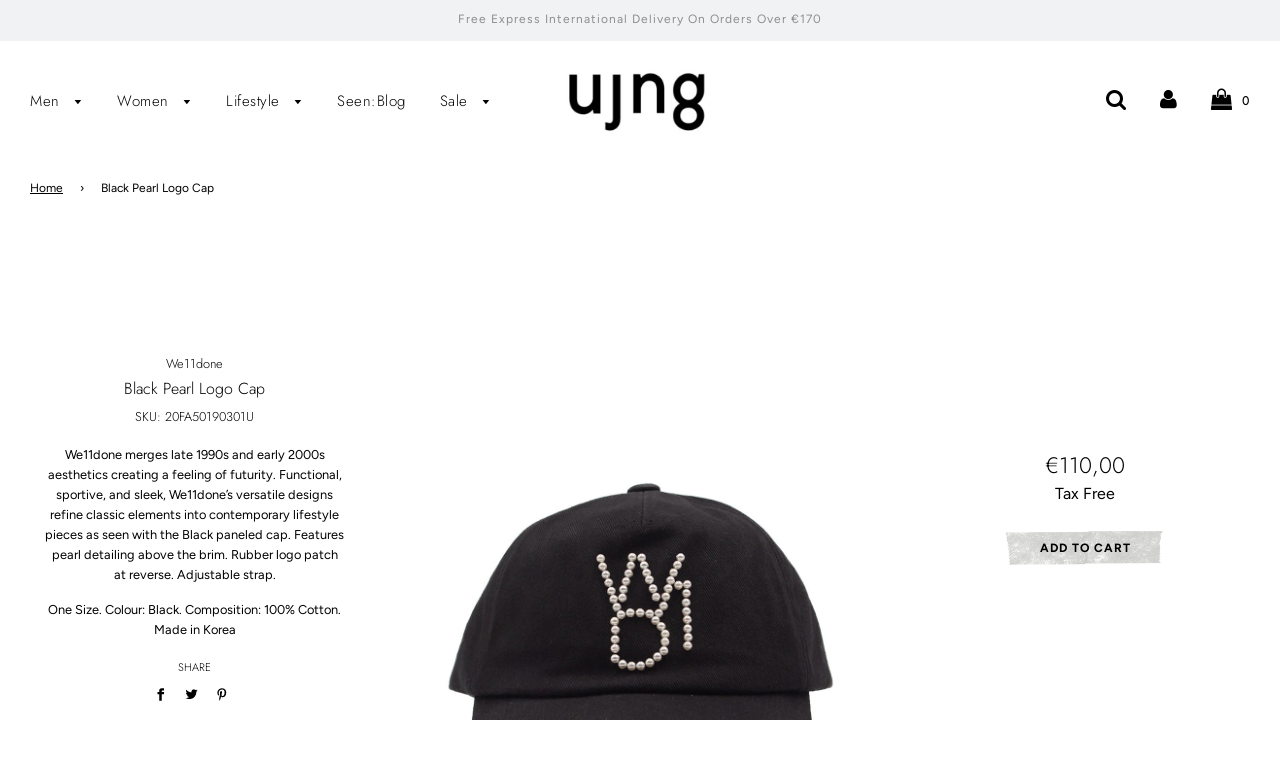

--- FILE ---
content_type: text/css
request_url: https://uj-ng.com/cdn/shop/t/50/assets/timber.scss.css?v=14573593910039339161759343705
body_size: 29525
content:
@font-face{font-family:Jost;font-weight:300;font-style:normal;src:url(//uj-ng.com/cdn/fonts/jost/jost_n3.a5df7448b5b8c9a76542f085341dff794ff2a59d.woff2?h1=dWotbmcuY29t&h2=dWpuZy5hY2NvdW50Lm15c2hvcGlmeS5jb20&hmac=b1d89e13c11211a5b105108a9aba2659ba5b4ce196206e364774d40a9df8ecd3) format("woff2"),url(//uj-ng.com/cdn/fonts/jost/jost_n3.882941f5a26d0660f7dd135c08afc57fc6939a07.woff?h1=dWotbmcuY29t&h2=dWpuZy5hY2NvdW50Lm15c2hvcGlmeS5jb20&hmac=6be73fc9691fbccb7b5f05d6a45d01c6ac8434d216f315b672ce08ad107676cd) format("woff")}@font-face{font-family:Figtree;font-weight:400;font-style:normal;src:url(//uj-ng.com/cdn/fonts/figtree/figtree_n4.3c0838aba1701047e60be6a99a1b0a40ce9b8419.woff2?h1=dWotbmcuY29t&h2=dWpuZy5hY2NvdW50Lm15c2hvcGlmeS5jb20&hmac=6391b80ccf171024559e784c74b21402f4dd1d4f531351a0e45f5cc90d51ec6f) format("woff2"),url(//uj-ng.com/cdn/fonts/figtree/figtree_n4.c0575d1db21fc3821f17fd6617d3dee552312137.woff?h1=dWotbmcuY29t&h2=dWpuZy5hY2NvdW50Lm15c2hvcGlmeS5jb20&hmac=311c05b7c0bb949fd773d5827324d4658f7953818a51311882fe80f27848baed) format("woff")}@font-face{font-family:Jost;font-weight:300;font-style:normal;src:url(//uj-ng.com/cdn/fonts/jost/jost_n3.a5df7448b5b8c9a76542f085341dff794ff2a59d.woff2?h1=dWotbmcuY29t&h2=dWpuZy5hY2NvdW50Lm15c2hvcGlmeS5jb20&hmac=b1d89e13c11211a5b105108a9aba2659ba5b4ce196206e364774d40a9df8ecd3) format("woff2"),url(//uj-ng.com/cdn/fonts/jost/jost_n3.882941f5a26d0660f7dd135c08afc57fc6939a07.woff?h1=dWotbmcuY29t&h2=dWpuZy5hY2NvdW50Lm15c2hvcGlmeS5jb20&hmac=6be73fc9691fbccb7b5f05d6a45d01c6ac8434d216f315b672ce08ad107676cd) format("woff")}@font-face{font-family:Figtree;font-weight:700;font-style:normal;src:url(//uj-ng.com/cdn/fonts/figtree/figtree_n7.2fd9bfe01586148e644724096c9d75e8c7a90e55.woff2?h1=dWotbmcuY29t&h2=dWpuZy5hY2NvdW50Lm15c2hvcGlmeS5jb20&hmac=35be919ff422ad49b4441fa1068885129380dbfedd66dc79249b699ffce3806e) format("woff2"),url(//uj-ng.com/cdn/fonts/figtree/figtree_n7.ea05de92d862f9594794ab281c4c3a67501ef5fc.woff?h1=dWotbmcuY29t&h2=dWpuZy5hY2NvdW50Lm15c2hvcGlmeS5jb20&hmac=0cbcb5811ff8d2fad949fd71a274352c13bc30257418dc6308c2cc7ccc5a237d) format("woff")}@font-face{font-family:Figtree;font-weight:400;font-style:italic;src:url(//uj-ng.com/cdn/fonts/figtree/figtree_i4.89f7a4275c064845c304a4cf8a4a586060656db2.woff2?h1=dWotbmcuY29t&h2=dWpuZy5hY2NvdW50Lm15c2hvcGlmeS5jb20&hmac=f50df9a08802d2aec276b89e9339e09b27db7a4b56258e8ae90d4d07c2a327a0) format("woff2"),url(//uj-ng.com/cdn/fonts/figtree/figtree_i4.6f955aaaafc55a22ffc1f32ecf3756859a5ad3e2.woff?h1=dWotbmcuY29t&h2=dWpuZy5hY2NvdW50Lm15c2hvcGlmeS5jb20&hmac=6c3f16d5ef685508543401b801fc0649e5e54387e1a203be6810eac0c7cd5445) format("woff")}@font-face{font-family:Figtree;font-weight:700;font-style:italic;src:url(//uj-ng.com/cdn/fonts/figtree/figtree_i7.06add7096a6f2ab742e09ec7e498115904eda1fe.woff2?h1=dWotbmcuY29t&h2=dWpuZy5hY2NvdW50Lm15c2hvcGlmeS5jb20&hmac=3211b0b022561392834aab5c73b03f5dc167087251955f934bbf77a56b06744c) format("woff2"),url(//uj-ng.com/cdn/fonts/figtree/figtree_i7.ee584b5fcaccdbb5518c0228158941f8df81b101.woff?h1=dWotbmcuY29t&h2=dWpuZy5hY2NvdW50Lm15c2hvcGlmeS5jb20&hmac=03b6d08ec343ed7d249030004aba580cfa582ac6ef31571083f10dc0fa1be8b4) format("woff")}@font-face{font-family:icons;src:url(//uj-ng.com/cdn/shop/t/50/assets/icons.eot?v=12828531672387553701730906227);src:url(//uj-ng.com/cdn/shop/t/50/assets/icons.eot?v=12828531672387553701730906227#iefix) format("embedded-opentype"),url(//uj-ng.com/cdn/shop/t/50/assets/icons.woff?v=107101592243472712371730906227) format("woff"),url(//uj-ng.com/cdn/shop/t/50/assets/icons.ttf?v=109725121947212682171730906227) format("truetype"),url(//uj-ng.com/cdn/shop/t/50/assets/icons.svg?v=84679651979337758221730906227#timber-icons) format("svg");font-weight:400;font-style:normal}.clearfix{*zoom: 1}.clearfix:after{content:"";display:table;clear:both}*,input,:before,:after{box-sizing:border-box}html,body{padding:0;margin:0}article,aside,details,figcaption,figure,footer,header,hgroup,main,nav,section,summary{display:block}audio,canvas,progress,video{display:inline-block;vertical-align:baseline}input[type=number]::-webkit-inner-spin-button,input[type=number]::-webkit-outer-spin-button{height:auto}input[type=search]::-webkit-search-cancel-button,input[type=search]::-webkit-search-decoration{-webkit-appearance:none}.grid,.grid--rev,.grid--full,.grid-uniform{*zoom: 1}.grid:after,.grid--rev:after,.grid--full:after,.grid-uniform:after{content:"";display:table;clear:both}.grid__item.clear{clear:both}.grid,.grid--rev,.grid--full,.grid-uniform{list-style:none;padding:0;margin:0 0 0 -30px}.grid__item{box-sizing:border-box;float:left;min-height:1px;padding-left:30px;vertical-align:top;width:100%}.grid--rev{direction:rtl;text-align:left}.grid--rev>.grid__item{direction:ltr;text-align:left;float:right}.grid--full{margin-left:0}.grid--full>.grid__item{padding-left:0}.grid--center{text-align:center}.grid--center>.grid__item{text-align:left}@media screen and (min-width: 767px){.grid.grid--center,.grid--center.grid--rev,.grid--center.grid--full{margin-left:0}}.one-whole{width:100%}.one-half{width:50%}.one-third{width:33.333%}.two-thirds{width:66.666%}.one-quarter{width:25%}.two-quarters{width:50%}.three-quarters{width:75%}.one-fifth{width:20%}.two-fifths{width:40%}.three-fifths{width:60%}.four-fifths{width:80%}.one-sixth{width:16.666%}.two-sixths{width:33.333%}.three-sixths{width:50%}.four-sixths{width:66.666%}.five-sixths{width:83.333%}.one-eighth{width:12.5%}.two-eighths{width:25%}.three-eighths{width:37.5%}.four-eighths{width:50%}.five-eighths{width:62.5%}.six-eighths{width:75%}.seven-eighths{width:87.5%}.one-tenth{width:10%}.two-tenths{width:20%}.three-tenths{width:30%}.four-tenths{width:40%}.five-tenths{width:50%}.six-tenths{width:60%}.seven-tenths{width:70%}.eight-tenths{width:80%}.nine-tenths{width:90%}.one-twelfth{width:8.333%}.two-twelfths{width:16.666%}.three-twelfths{width:25%}.four-twelfths{width:33.333%}.five-twelfths{width:41.666%}.six-twelfths{width:50%}.seven-twelfths{width:58.333%}.eight-twelfths{width:66.666%}.nine-twelfths{width:75%}.ten-twelfths{width:83.333%}.eleven-twelfths{width:91.666%}.show{display:block!important}.text-left{text-align:left!important}.text-right{text-align:right!important}.text-center{text-align:center!important}.left{float:left!important}.right{float:right!important}@media only screen and (max-width: 480px){.small--one-whole{width:100%}.small--one-half{width:50%}.small--one-third{width:33.333%}.small--two-thirds{width:66.666%}.small--one-quarter{width:25%}.small--two-quarters{width:50%}.small--three-quarters{width:75%}.small--one-fifth{width:20%}.small--two-fifths{width:40%}.small--three-fifths{width:60%}.small--four-fifths{width:80%}.small--one-sixth{width:16.666%}.small--two-sixths{width:33.333%}.small--three-sixths{width:50%}.small--four-sixths{width:66.666%}.small--five-sixths{width:83.333%}.small--one-eighth{width:12.5%}.small--two-eighths{width:25%}.small--three-eighths{width:37.5%}.small--four-eighths{width:50%}.small--five-eighths{width:62.5%}.small--six-eighths{width:75%}.small--seven-eighths{width:87.5%}.small--one-tenth{width:10%}.small--two-tenths{width:20%}.small--three-tenths{width:30%}.small--four-tenths{width:40%}.small--five-tenths{width:50%}.small--six-tenths{width:60%}.small--seven-tenths{width:70%}.small--eight-tenths{width:80%}.small--nine-tenths{width:90%}.small--one-twelfth{width:8.333%}.small--two-twelfths{width:16.666%}.small--three-twelfths{width:25%}.small--four-twelfths{width:33.333%}.small--five-twelfths{width:41.666%}.small--six-twelfths{width:50%}.small--seven-twelfths{width:58.333%}.small--eight-twelfths{width:66.666%}.small--nine-twelfths{width:75%}.small--ten-twelfths{width:83.333%}.small--eleven-twelfths{width:91.666%}.small--show{display:block!important}.small--hide{display:none!important}.small--text-left{text-align:left!important}.small--text-right{text-align:right!important}.small--text-center{text-align:center!important}.small--left{float:left!important}.small--right{float:right!important}.grid-uniform .small--one-half:nth-child(odd),.grid-uniform .small--one-third:nth-child(3n+1),.grid-uniform .small--one-quarter:nth-child(4n+1),.grid-uniform .small--one-fifth:nth-child(5n+1),.grid-uniform .small--one-sixth:nth-child(6n+1),.grid-uniform .small--two-sixths:nth-child(3n+1),.grid-uniform .small--three-sixths:nth-child(odd),.grid-uniform .small--two-eighths:nth-child(4n+1),.grid-uniform .small--four-eighths:nth-child(odd),.grid-uniform .small--five-tenths:nth-child(odd),.grid-uniform .small--one-twelfth:nth-child(12n+1),.grid-uniform .small--two-twelfths:nth-child(6n+1),.grid-uniform .small--three-twelfths:nth-child(4n+1),.grid-uniform .small--four-twelfths:nth-child(3n+1),.grid-uniform .small--six-twelfths:nth-child(odd){clear:both}}@media only screen and (min-width: 481px) and (max-width: 767px){.medium--one-whole{width:100%}.medium--one-half{width:50%}.medium--one-third{width:33.333%}.medium--two-thirds{width:66.666%}.medium--one-quarter{width:25%}.medium--two-quarters{width:50%}.medium--three-quarters{width:75%}.medium--one-fifth{width:20%}.medium--two-fifths{width:40%}.medium--three-fifths{width:60%}.medium--four-fifths{width:80%}.medium--one-sixth{width:16.666%}.medium--two-sixths{width:33.333%}.medium--three-sixths{width:50%}.medium--four-sixths{width:66.666%}.medium--five-sixths{width:83.333%}.medium--one-eighth{width:12.5%}.medium--two-eighths{width:25%}.medium--three-eighths{width:37.5%}.medium--four-eighths{width:50%}.medium--five-eighths{width:62.5%}.medium--six-eighths{width:75%}.medium--seven-eighths{width:87.5%}.medium--one-tenth{width:10%}.medium--two-tenths{width:20%}.medium--three-tenths{width:30%}.medium--four-tenths{width:40%}.medium--five-tenths{width:50%}.medium--six-tenths{width:60%}.medium--seven-tenths{width:70%}.medium--eight-tenths{width:80%}.medium--nine-tenths{width:90%}.medium--one-twelfth{width:8.333%}.medium--two-twelfths{width:16.666%}.medium--three-twelfths{width:25%}.medium--four-twelfths{width:33.333%}.medium--five-twelfths{width:41.666%}.medium--six-twelfths{width:50%}.medium--seven-twelfths{width:58.333%}.medium--eight-twelfths{width:66.666%}.medium--nine-twelfths{width:75%}.medium--ten-twelfths{width:83.333%}.medium--eleven-twelfths{width:91.666%}.medium--show{display:block!important}.medium--hide{display:none!important}.medium--text-left{text-align:left!important}.medium--text-right{text-align:right!important}.medium--text-center{text-align:center!important}.medium--left{float:left!important}.medium--right{float:right!important}.grid-uniform .medium--one-half:nth-child(odd),.grid-uniform .medium--one-third:nth-child(3n+1),.grid-uniform .medium--one-quarter:nth-child(4n+1),.grid-uniform .medium--one-fifth:nth-child(5n+1),.grid-uniform .medium--one-sixth:nth-child(6n+1),.grid-uniform .medium--two-sixths:nth-child(3n+1),.grid-uniform .medium--three-sixths:nth-child(odd),.grid-uniform .medium--two-eighths:nth-child(4n+1),.grid-uniform .medium--four-eighths:nth-child(odd),.grid-uniform .medium--five-tenths:nth-child(odd),.grid-uniform .medium--one-twelfth:nth-child(12n+1),.grid-uniform .medium--two-twelfths:nth-child(6n+1),.grid-uniform .medium--three-twelfths:nth-child(4n+1),.grid-uniform .medium--four-twelfths:nth-child(3n+1),.grid-uniform .medium--six-twelfths:nth-child(odd){clear:both}}@media only screen and (max-width: 767px){.medium-down--one-whole{width:100%}.medium-down--one-half{width:50%}.medium-down--one-third{width:33.333%}.medium-down--two-thirds{width:66.666%}.medium-down--one-quarter{width:25%}.medium-down--two-quarters{width:50%}.medium-down--three-quarters{width:75%}.medium-down--one-fifth{width:20%}.medium-down--two-fifths{width:40%}.medium-down--three-fifths{width:60%}.medium-down--four-fifths{width:80%}.medium-down--one-sixth{width:16.666%}.medium-down--two-sixths{width:33.333%}.medium-down--three-sixths{width:50%}.medium-down--four-sixths{width:66.666%}.medium-down--five-sixths{width:83.333%}.medium-down--one-eighth{width:12.5%}.medium-down--two-eighths{width:25%}.medium-down--three-eighths{width:37.5%}.medium-down--four-eighths{width:50%}.medium-down--five-eighths{width:62.5%}.medium-down--six-eighths{width:75%}.medium-down--seven-eighths{width:87.5%}.medium-down--one-tenth{width:10%}.medium-down--two-tenths{width:20%}.medium-down--three-tenths{width:30%}.medium-down--four-tenths{width:40%}.medium-down--five-tenths{width:50%}.medium-down--six-tenths{width:60%}.medium-down--seven-tenths{width:70%}.medium-down--eight-tenths{width:80%}.medium-down--nine-tenths{width:90%}.medium-down--one-twelfth{width:8.333%}.medium-down--two-twelfths{width:16.666%}.medium-down--three-twelfths{width:25%}.medium-down--four-twelfths{width:33.333%}.medium-down--five-twelfths{width:41.666%}.medium-down--six-twelfths{width:50%}.medium-down--seven-twelfths{width:58.333%}.medium-down--eight-twelfths{width:66.666%}.medium-down--nine-twelfths{width:75%}.medium-down--ten-twelfths{width:83.333%}.medium-down--eleven-twelfths{width:91.666%}.medium-down--show{display:block!important}.medium-down--hide{display:none!important}.medium-down--text-left{text-align:left!important}.medium-down--text-right{text-align:right!important}.medium-down--text-center{text-align:center!important}.medium-down--left{float:left!important}.medium-down--right{float:right!important}.grid-uniform .medium-down--one-half:nth-child(odd),.grid-uniform .medium-down--one-third:nth-child(3n+1),.grid-uniform .medium-down--one-quarter:nth-child(4n+1),.grid-uniform .medium-down--one-fifth:nth-child(5n+1),.grid-uniform .medium-down--one-sixth:nth-child(6n+1),.grid-uniform .medium-down--two-sixths:nth-child(3n+1),.grid-uniform .medium-down--three-sixths:nth-child(odd),.grid-uniform .medium-down--two-eighths:nth-child(4n+1),.grid-uniform .medium-down--four-eighths:nth-child(odd),.grid-uniform .medium-down--five-tenths:nth-child(odd),.grid-uniform .medium-down--one-twelfth:nth-child(12n+1),.grid-uniform .medium-down--two-twelfths:nth-child(6n+1),.grid-uniform .medium-down--three-twelfths:nth-child(4n+1),.grid-uniform .medium-down--four-twelfths:nth-child(3n+1),.grid-uniform .medium-down--six-twelfths:nth-child(odd){clear:both}}@media only screen and (min-width: 768px){.large--one-whole{width:100%}.large--one-half{width:50%}.large--one-third{width:33.333%}.large--two-thirds{width:66.666%}.large--one-quarter{width:25%}.large--two-quarters{width:50%}.large--three-quarters{width:75%}.large--one-fifth{width:20%}.large--two-fifths{width:40%}.large--three-fifths{width:60%}.large--four-fifths{width:80%}.large--one-sixth{width:16.666%}.large--two-sixths{width:33.333%}.large--three-sixths{width:50%}.large--four-sixths{width:66.666%}.large--five-sixths{width:83.333%}.large--one-eighth{width:12.5%}.large--two-eighths{width:25%}.large--three-eighths{width:37.5%}.large--four-eighths{width:50%}.large--five-eighths{width:62.5%}.large--six-eighths{width:75%}.large--seven-eighths{width:87.5%}.large--one-tenth{width:10%}.large--two-tenths{width:20%}.large--three-tenths{width:30%}.large--four-tenths{width:40%}.large--five-tenths{width:50%}.large--six-tenths{width:60%}.large--seven-tenths{width:70%}.large--eight-tenths{width:80%}.large--nine-tenths{width:90%}.large--one-twelfth{width:8.333%}.large--two-twelfths{width:16.666%}.large--three-twelfths{width:25%}.large--four-twelfths{width:33.333%}.large--five-twelfths{width:41.666%}.large--six-twelfths{width:50%}.large--seven-twelfths{width:58.333%}.large--eight-twelfths{width:66.666%}.large--nine-twelfths{width:75%}.large--ten-twelfths{width:83.333%}.large--eleven-twelfths{width:91.666%}.large--show{display:block!important}.large--hide{display:none!important}.large--text-left{text-align:left!important}.large--text-right{text-align:right!important}.large--text-center{text-align:center!important}.large--left{float:left!important}.large--right{float:right!important}.grid-uniform .large--one-half:nth-child(odd),.grid-uniform .large--one-third:nth-child(3n+1),.grid-uniform .large--one-quarter:nth-child(4n+1),.grid-uniform .large--one-fifth:nth-child(5n+1),.grid-uniform .large--one-sixth:nth-child(6n+1),.grid-uniform .large--two-sixths:nth-child(3n+1),.grid-uniform .large--three-sixths:nth-child(odd),.grid-uniform .large--two-eighths:nth-child(4n+1),.grid-uniform .large--four-eighths:nth-child(odd),.grid-uniform .large--five-tenths:nth-child(odd),.grid-uniform .large--one-twelfth:nth-child(12n+1),.grid-uniform .large--two-twelfths:nth-child(6n+1),.grid-uniform .large--three-twelfths:nth-child(4n+1),.grid-uniform .large--four-twelfths:nth-child(3n+1),.grid-uniform .large--six-twelfths:nth-child(odd){clear:both}}@media only screen and (min-width: 1200px){.extra-large--one-whole{width:100%}.extra-large--one-half{width:50%}.extra-large--one-third{width:33.333%}.extra-large--two-thirds{width:66.666%}.extra-large--one-quarter{width:25%}.extra-large--two-quarters{width:50%}.extra-large--three-quarters{width:75%}.extra-large--one-fifth{width:20%}.extra-large--two-fifths{width:40%}.extra-large--three-fifths{width:60%}.extra-large--four-fifths{width:80%}.extra-large--one-sixth{width:16.666%}.extra-large--two-sixths{width:33.333%}.extra-large--three-sixths{width:50%}.extra-large--four-sixths{width:66.666%}.extra-large--five-sixths{width:83.333%}.extra-large--one-eighth{width:12.5%}.extra-large--two-eighths{width:25%}.extra-large--three-eighths{width:37.5%}.extra-large--four-eighths{width:50%}.extra-large--five-eighths{width:62.5%}.extra-large--six-eighths{width:75%}.extra-large--seven-eighths{width:87.5%}.extra-large--one-tenth{width:10%}.extra-large--two-tenths{width:20%}.extra-large--three-tenths{width:30%}.extra-large--four-tenths{width:40%}.extra-large--five-tenths{width:50%}.extra-large--six-tenths{width:60%}.extra-large--seven-tenths{width:70%}.extra-large--eight-tenths{width:80%}.extra-large--nine-tenths{width:90%}.extra-large--one-twelfth{width:8.333%}.extra-large--two-twelfths{width:16.666%}.extra-large--three-twelfths{width:25%}.extra-large--four-twelfths{width:33.333%}.extra-large--five-twelfths{width:41.666%}.extra-large--six-twelfths{width:50%}.extra-large--seven-twelfths{width:58.333%}.extra-large--eight-twelfths{width:66.666%}.extra-large--nine-twelfths{width:75%}.extra-large--ten-twelfths{width:83.333%}.extra-large--eleven-twelfths{width:91.666%}.extra-large--show{display:block!important}.extra-large--hide{display:none!important}.extra-large--text-left{text-align:left!important}.extra-large--text-right{text-align:right!important}.extra-large--text-center{text-align:center!important}.extra-large--left{float:left!important}.extra-large--right{float:right!important}.grid-uniform .extra-large--one-half:nth-child(odd),.grid-uniform .extra-large--one-third:nth-child(3n+1),.grid-uniform .extra-large--one-quarter:nth-child(4n+1),.grid-uniform .extra-large--one-fifth:nth-child(5n+1),.grid-uniform .extra-large--one-sixth:nth-child(6n+1),.grid-uniform .extra-large--two-sixths:nth-child(3n+1),.grid-uniform .extra-large--three-sixths:nth-child(odd),.grid-uniform .extra-large--two-eighths:nth-child(4n+1),.grid-uniform .extra-large--four-eighths:nth-child(odd),.grid-uniform .extra-large--five-tenths:nth-child(odd),.grid-uniform .extra-large--one-twelfth:nth-child(12n+1),.grid-uniform .extra-large--two-twelfths:nth-child(6n+1),.grid-uniform .extra-large--three-twelfths:nth-child(4n+1),.grid-uniform .extra-large--four-twelfths:nth-child(3n+1),.grid-uniform .extra-large--six-twelfths:nth-child(odd){clear:both}}[class*=push--]{position:relative}.push--one-whole{left:100%}.push--one-half{left:50%}.push--one-third{left:33.333%}.push--two-thirds{left:66.666%}.push--one-quarter{left:25%}.push--two-quarters{left:50%}.push--three-quarters{left:75%}.push--one-fifth{left:20%}.push--two-fifths{left:40%}.push--three-fifths{left:60%}.push--four-fifths{left:80%}.push--one-sixth{left:16.666%}.push--two-sixths{left:33.333%}.push--three-sixths{left:50%}.push--four-sixths{left:66.666%}.push--five-sixths{left:83.333%}.push--one-eighth{left:12.5%}.push--two-eighths{left:25%}.push--three-eighths{left:37.5%}.push--four-eighths{left:50%}.push--five-eighths{left:62.5%}.push--six-eighths{left:75%}.push--seven-eighths{left:87.5%}.push--one-tenth{left:10%}.push--two-tenths{left:20%}.push--three-tenths{left:30%}.push--four-tenths{left:40%}.push--five-tenths{left:50%}.push--six-tenths{left:60%}.push--seven-tenths{left:70%}.push--eight-tenths{left:80%}.push--nine-tenths{left:90%}.push--one-twelfth{left:8.333%}.push--two-twelfths{left:16.666%}.push--three-twelfths{left:25%}.push--four-twelfths{left:33.333%}.push--five-twelfths{left:41.666%}.push--six-twelfths{left:50%}.push--seven-twelfths{left:58.333%}.push--eight-twelfths{left:66.666%}.push--nine-twelfths{left:75%}.push--ten-twelfths{left:83.333%}.push--eleven-twelfths{left:91.666%}@media only screen and (min-width: 481px) and (max-width: 767px){.push--medium--one-whole{left:100%}.push--medium--one-half{left:50%}.push--medium--one-third{left:33.333%}.push--medium--two-thirds{left:66.666%}.push--medium--one-quarter{left:25%}.push--medium--two-quarters{left:50%}.push--medium--three-quarters{left:75%}.push--medium--one-fifth{left:20%}.push--medium--two-fifths{left:40%}.push--medium--three-fifths{left:60%}.push--medium--four-fifths{left:80%}.push--medium--one-sixth{left:16.666%}.push--medium--two-sixths{left:33.333%}.push--medium--three-sixths{left:50%}.push--medium--four-sixths{left:66.666%}.push--medium--five-sixths{left:83.333%}.push--medium--one-eighth{left:12.5%}.push--medium--two-eighths{left:25%}.push--medium--three-eighths{left:37.5%}.push--medium--four-eighths{left:50%}.push--medium--five-eighths{left:62.5%}.push--medium--six-eighths{left:75%}.push--medium--seven-eighths{left:87.5%}.push--medium--one-tenth{left:10%}.push--medium--two-tenths{left:20%}.push--medium--three-tenths{left:30%}.push--medium--four-tenths{left:40%}.push--medium--five-tenths{left:50%}.push--medium--six-tenths{left:60%}.push--medium--seven-tenths{left:70%}.push--medium--eight-tenths{left:80%}.push--medium--nine-tenths{left:90%}.push--medium--one-twelfth{left:8.333%}.push--medium--two-twelfths{left:16.666%}.push--medium--three-twelfths{left:25%}.push--medium--four-twelfths{left:33.333%}.push--medium--five-twelfths{left:41.666%}.push--medium--six-twelfths{left:50%}.push--medium--seven-twelfths{left:58.333%}.push--medium--eight-twelfths{left:66.666%}.push--medium--nine-twelfths{left:75%}.push--medium--ten-twelfths{left:83.333%}.push--medium--eleven-twelfths{left:91.666%}}@media only screen and (max-width: 767px){.push--medium-down--one-whole{left:100%}.push--medium-down--one-half{left:50%}.push--medium-down--one-third{left:33.333%}.push--medium-down--two-thirds{left:66.666%}.push--medium-down--one-quarter{left:25%}.push--medium-down--two-quarters{left:50%}.push--medium-down--three-quarters{left:75%}.push--medium-down--one-fifth{left:20%}.push--medium-down--two-fifths{left:40%}.push--medium-down--three-fifths{left:60%}.push--medium-down--four-fifths{left:80%}.push--medium-down--one-sixth{left:16.666%}.push--medium-down--two-sixths{left:33.333%}.push--medium-down--three-sixths{left:50%}.push--medium-down--four-sixths{left:66.666%}.push--medium-down--five-sixths{left:83.333%}.push--medium-down--one-eighth{left:12.5%}.push--medium-down--two-eighths{left:25%}.push--medium-down--three-eighths{left:37.5%}.push--medium-down--four-eighths{left:50%}.push--medium-down--five-eighths{left:62.5%}.push--medium-down--six-eighths{left:75%}.push--medium-down--seven-eighths{left:87.5%}.push--medium-down--one-tenth{left:10%}.push--medium-down--two-tenths{left:20%}.push--medium-down--three-tenths{left:30%}.push--medium-down--four-tenths{left:40%}.push--medium-down--five-tenths{left:50%}.push--medium-down--six-tenths{left:60%}.push--medium-down--seven-tenths{left:70%}.push--medium-down--eight-tenths{left:80%}.push--medium-down--nine-tenths{left:90%}.push--medium-down--one-twelfth{left:8.333%}.push--medium-down--two-twelfths{left:16.666%}.push--medium-down--three-twelfths{left:25%}.push--medium-down--four-twelfths{left:33.333%}.push--medium-down--five-twelfths{left:41.666%}.push--medium-down--six-twelfths{left:50%}.push--medium-down--seven-twelfths{left:58.333%}.push--medium-down--eight-twelfths{left:66.666%}.push--medium-down--nine-twelfths{left:75%}.push--medium-down--ten-twelfths{left:83.333%}.push--medium-down--eleven-twelfths{left:91.666%}}@media only screen and (min-width: 768px){.push--large--one-whole{left:100%}.push--large--one-half{left:50%}.push--large--one-third{left:33.333%}.push--large--two-thirds{left:66.666%}.push--large--one-quarter{left:25%}.push--large--two-quarters{left:50%}.push--large--three-quarters{left:75%}.push--large--one-fifth{left:20%}.push--large--two-fifths{left:40%}.push--large--three-fifths{left:60%}.push--large--four-fifths{left:80%}.push--large--one-sixth{left:16.666%}.push--large--two-sixths{left:33.333%}.push--large--three-sixths{left:50%}.push--large--four-sixths{left:66.666%}.push--large--five-sixths{left:83.333%}.push--large--one-eighth{left:12.5%}.push--large--two-eighths{left:25%}.push--large--three-eighths{left:37.5%}.push--large--four-eighths{left:50%}.push--large--five-eighths{left:62.5%}.push--large--six-eighths{left:75%}.push--large--seven-eighths{left:87.5%}.push--large--one-tenth{left:10%}.push--large--two-tenths{left:20%}.push--large--three-tenths{left:30%}.push--large--four-tenths{left:40%}.push--large--five-tenths{left:50%}.push--large--six-tenths{left:60%}.push--large--seven-tenths{left:70%}.push--large--eight-tenths{left:80%}.push--large--nine-tenths{left:90%}.push--large--one-twelfth{left:8.333%}.push--large--two-twelfths{left:16.666%}.push--large--three-twelfths{left:25%}.push--large--four-twelfths{left:33.333%}.push--large--five-twelfths{left:41.666%}.push--large--six-twelfths{left:50%}.push--large--seven-twelfths{left:58.333%}.push--large--eight-twelfths{left:66.666%}.push--large--nine-twelfths{left:75%}.push--large--ten-twelfths{left:83.333%}.push--large--eleven-twelfths{left:91.666%}}@media only screen and (min-width: 1200px){.push--extra-large--one-whole{left:100%}.push--extra-large--one-half{left:50%}.push--extra-large--one-third{left:33.333%}.push--extra-large--two-thirds{left:66.666%}.push--extra-large--one-quarter{left:25%}.push--extra-large--two-quarters{left:50%}.push--extra-large--three-quarters{left:75%}.push--extra-large--one-fifth{left:20%}.push--extra-large--two-fifths{left:40%}.push--extra-large--three-fifths{left:60%}.push--extra-large--four-fifths{left:80%}.push--extra-large--one-sixth{left:16.666%}.push--extra-large--two-sixths{left:33.333%}.push--extra-large--three-sixths{left:50%}.push--extra-large--four-sixths{left:66.666%}.push--extra-large--five-sixths{left:83.333%}.push--extra-large--one-eighth{left:12.5%}.push--extra-large--two-eighths{left:25%}.push--extra-large--three-eighths{left:37.5%}.push--extra-large--four-eighths{left:50%}.push--extra-large--five-eighths{left:62.5%}.push--extra-large--six-eighths{left:75%}.push--extra-large--seven-eighths{left:87.5%}.push--extra-large--one-tenth{left:10%}.push--extra-large--two-tenths{left:20%}.push--extra-large--three-tenths{left:30%}.push--extra-large--four-tenths{left:40%}.push--extra-large--five-tenths{left:50%}.push--extra-large--six-tenths{left:60%}.push--extra-large--seven-tenths{left:70%}.push--extra-large--eight-tenths{left:80%}.push--extra-large--nine-tenths{left:90%}.push--extra-large--one-twelfth{left:8.333%}.push--extra-large--two-twelfths{left:16.666%}.push--extra-large--three-twelfths{left:25%}.push--extra-large--four-twelfths{left:33.333%}.push--extra-large--five-twelfths{left:41.666%}.push--extra-large--six-twelfths{left:50%}.push--extra-large--seven-twelfths{left:58.333%}.push--extra-large--eight-twelfths{left:66.666%}.push--extra-large--nine-twelfths{left:75%}.push--extra-large--ten-twelfths{left:83.333%}.push--extra-large--eleven-twelfths{left:91.666%}}html,body{background-color:#fff}[tabindex="-1"]:focus{outline:none}.wrapper{*zoom: 1;max-width:1660px;margin:0 auto;padding:0 15px}.wrapper:after{content:"";display:table;clear:both}@media screen and (min-width: 480px){.wrapper{padding:0 30px}}.main-content{display:block;padding-bottom:50px}svg.icon.icon--placeholder{background:#696969;fill:#838383}.lazyload[data-blur=true]{filter:blur(4px)}.ls-blur-up-img{filter:blur(4px);opacity:1;transition:opacity .8s,filter .4s;position:absolute!important;top:0;left:0;width:100%;height:100%;display:block;object-fit:contain;object-position:center;font-family:"object-fit: contain, object-position: center"}.ls-blur-up-img.product-main-image{transition:opacity .2s,filter .1s}.lazyload-blur-wrapper-center .ls-blur-up-img{left:50%;transform:translate(-50%)}.ls-blur-up-img.ls-inview.ls-original-loaded{opacity:0;filter:blur(0px)}.is-transitioning{display:block!important;visibility:visible!important}.display-table{display:table;table-layout:fixed;width:100%}.display-table-cell{display:table-cell;vertical-align:middle;float:none}@media screen and (min-width: 768px){.large--display-table{display:table;table-layout:fixed;width:100%}.large--display-table-cell{display:table-cell;vertical-align:middle;float:none}}@media screen and (min-width: 767px){.medium--display-table{display:table;table-layout:fixed;width:100%}.medium--display-table-cell{display:table-cell;vertical-align:middle;float:none}}.visually-hidden,.supports-fontface .icon-fallback-text .fallback-text{position:absolute;overflow:hidden;clip:rect(0 0 0 0);height:1px;width:1px;margin:-1px;padding:0;border:0}body,input,textarea,button,select{font-size:16px;line-height:1.6;color:#000;font-family:Figtree,sans-serif;font-weight:400;font-style:normal;-webkit-font-smoothing:antialiased;-webkit-text-size-adjust:100%}h1,.h1,h2,.h2,h3,.h3,h4,.h4,h5,.h5,h6,.h6,.header-font,.custom-font{display:block;font-family:Jost,sans-serif;font-weight:300;font-style:normal;margin:0 0 .5em;line-height:1.4}h1 a,.h1 a,h2 a,.h2 a,h3 a,.h3 a,h4 a,.h4 a,h5 a,.h5 a,h6 a,.h6 a,.header-font a,.custom-font a{text-decoration:none;font-weight:inherit}h1,.h1{font-size:2.25em}h2,.h2{font-size:1.75em}h3,.h3{font-size:1.375em}h4,.h4{font-size:1.25em}h5,.h5{font-size:1em}h6,.h6{font-size:.875em}p{-webkit-hyphens:auto;-moz-hyphens:auto;-ms-hyphens:auto;hyphens:auto;margin:0 0 15px}p img{margin:0}em{font-style:italic}b,strong{font-weight:700}small{font-size:.9em}sup,sub{position:relative;font-size:60%;vertical-align:baseline}sup{top:-.5em}sub{bottom:-.5em}blockquote{font-size:1.125em;line-height:1.45;font-style:italic;margin:0 0 30px;padding:15px 30px;border-left:1px solid rgba(0,0,0,.5)}blockquote p{margin-bottom:0}blockquote p+cite{margin-top:15px}blockquote cite{display:block;font-size:.75em}blockquote cite:before{content:"\2014  "}code,pre{background-color:#faf7f5;font-family:Consolas,monospace;font-size:1em;border:0 none;padding:0 2px;color:#51ab62}pre{overflow:auto;padding:15px;margin:0 0 30px}hr{clear:both;border-top:solid rgba(0,0,0,.5);border-width:1px 0 0;margin:30px 0;height:0}hr.hr--small{margin:15px 0}hr.hr--clear{border-top-color:transparent}.section-header{margin-bottom:20px}@media screen and (min-width: 768px){.section-header{display:table;width:100%}.section-header__title{margin-bottom:12px}.section-header__left{display:table-cell;vertical-align:middle;margin-bottom:0}.section-header__left h1,.section-header__left .h1,.section-header__left h2,.section-header__left .h2,.section-header__left h3,.section-header__left .h3,.section-header__left h4,.section-header__left .h4{margin-bottom:0}.section-header__right{display:table-cell;vertical-align:middle;text-align:right;width:335px}}@media screen and (min-width: 768px) and (max-width: 767px){.section-header__right{margin-bottom:30px}}.section-header__right .form-horizontal,.section-header__right .collection-view{display:inline-block;vertical-align:middle}@media screen and (min-width: 481px){.section-header__right label+select,.section-header__right .collection-view{margin-left:15px}}.collection-view{display:inline-block;border:1px solid rgba(0,0,0,.5);border-radius:0;padding:0 5px;height:37px;overflow:hidden}@media screen and (min-width: 768px){.collection-view{display:inline-block}}.change-view{display:block;background:none;border:0 none;float:left;padding:10px 8px;color:#00000080;line-height:1}.change-view:hover,.change-view:focus{color:#000}.change-view--active{cursor:default;color:#000}.rte{margin-bottom:15px}.rte a{border-bottom:1px solid;padding-bottom:2px;-webkit-transition:all .15s ease-in-out;-moz-transition:all .15s ease-in-out;-o-transition:all .15s ease-in-out;transition:all .15s ease-in-out}.rte a:hover,.rte a:focus{padding-bottom:4px}.rte h1,.rte .h1,.rte h2,.rte .h2,.rte h3,.rte .h3,.rte h4,.rte .h4,.rte h5,.rte .h5,.rte h6,.rte .h6{margin-top:1em}.rte h1:first-child,.rte .h1:first-child,.rte h2:first-child,.rte .h2:first-child,.rte h3:first-child,.rte .h3:first-child,.rte h4:first-child,.rte .h4:first-child,.rte h5:first-child,.rte .h5:first-child,.rte h6:first-child,.rte .h6:first-child{margin-top:0}.rte h1 a,.rte .h1 a,.rte h2 a,.rte .h2 a,.rte h3 a,.rte .h3 a,.rte h4 a,.rte .h4 a,.rte h5 a,.rte .h5 a,.rte h6 a,.rte .h6 a{text-decoration:none}.rte>div{margin-bottom:15px}.rte li{margin-bottom:.4em}.rte--header{margin-bottom:0}a,.text-link{color:#000;text-decoration:none;background:transparent}button{overflow:visible}button[disabled],html input[disabled]{cursor:default}.btn,.btn--secondary,.rte .btn--secondary,.rte .btn,.spr-button{display:inline-block;padding:8px 10px;width:auto;margin:0;line-height:1.42;font-weight:700;text-decoration:none;text-align:center;vertical-align:middle;white-space:nowrap;cursor:pointer;border:1px solid transparent;-webkit-user-select:none;-moz-user-select:none;-ms-user-select:none;user-select:none;-webkit-appearance:none;-moz-appearance:none;border-radius:0;transition:background-color .3s ease-in;background-color:#000;color:#fff}.btn:hover,.btn--secondary:hover,.rte .btn:hover,.rte .btn--secondary:hover,.spr-button:hover{background-color:#282828;color:#fff}.btn:active,.btn--secondary:active,.btn:focus,.btn--secondary:focus,.rte .btn:active,.rte .btn--secondary:active,.rte .btn:focus,.rte .btn--secondary:focus,.spr-button:active,.spr-button:focus{background-color:#000;color:#fff}.btn[disabled],[disabled].btn--secondary,.btn.disabled,.disabled.btn--secondary,.rte .btn[disabled],.rte [disabled].btn--secondary,.rte .btn.disabled,.rte .disabled.btn--secondary,.spr-button[disabled],.spr-button.disabled{cursor:default;color:#b6b6b6;background-color:#f6f6f6}.btn--secondary,.rte .btn--secondary{background-color:#818181}.btn--secondary:hover,.btn--secondary:active,.btn--secondary:focus,.rte .btn--secondary:hover,.rte .btn--secondary:active,.rte .btn--secondary:focus{background-color:#4e4e4e;color:#fff}.btn--small{padding:4px 5px;font-size:.75em}.btn--large{padding:12px 15px;font-size:1em}.btn--full{width:100%}.text-link{display:inline;border:0 none;background:none;padding:0;margin:0}ul,ol{margin:0 0 15px 20px;padding:0}ol{list-style:decimal}ul ul,ul ol,ol ol,ol ul{margin:4px 0 5px 20px}li{margin-bottom:.25em}ul.square{list-style:square outside}ul.disc{list-style:disc outside}ol.alpha{list-style:lower-alpha outside}.no-bullets{list-style:none outside;margin-left:0}.inline-list{margin-left:0}.inline-list li{display:inline-block;margin-bottom:0}table{width:100%;border-collapse:collapse;border-spacing:0}table.full{width:100%;margin-bottom:1em}.table-wrap{max-width:100%;overflow:auto;-webkit-overflow-scrolling:touch}th{font-weight:700}th,td{text-align:left;padding:15px;border:none;border-bottom:1px solid rgba(0,0,0,.5)}@media screen and (max-width: 767px){.table--responsive thead{display:none}.table--responsive tr{display:block}.table--responsive tr,.table--responsive td{float:left;clear:both;width:100%}.table--responsive th,.table--responsive td{display:block;text-align:right;padding:15px}.table--responsive td:before{content:attr(data-label);float:left;text-align:center;font-size:12px;padding-right:10px}.table--responsive.cart-table img{margin:0 auto}.table--responsive.cart-table .js-qty{float:right}}@media screen and (max-width: 480px){.table--small-hide{display:none!important}.table__section+.table__section{position:relative;margin-top:10px;padding-top:15px}.table__section+.table__section:after{content:"";display:block;position:absolute;top:0;left:15px;right:15px}}.shopify-section .homepage-sections-wrapper{padding:50px 0}.shopify-section .homepage-sections-wrapper--white{padding:30.30303px 0}.flow-homepage .shopify-section:first-child .homepage-sections-wrapper--slideshow{padding:0;margin-bottom:30px}.shopify-section .homepage-sections-wrapper.homepage-sections-wrapper--no-padding{padding:0}.map-section-wrapper a.homepage-featured-box-btn,.image-with-text-wrapper a.homepage-featured-box-btn,.homepage-featured-content-wrapper a.homepage-featured-box-btn{color:#fff}@media screen and (max-width: 768px){.featured-product--grid-item{padding-left:15px}}.homepage-sections-wrapper--light{background-color:#f1f2f3;color:#414141}.homepage-sections-wrapper--light a{color:#414141}.homepage-sections-wrapper--light .homepage-video-play-button-inner{border-color:transparent transparent transparent #414141}.homepage-sections-wrapper--light .homepage-featured-content-box,.homepage-sections-wrapper--light .homepage-map-content-box{background:#414141;color:#f1f2f3}.homepage-sections-wrapper--accent{background:#c1c1c2;color:#414141}.homepage-sections-wrapper--accent a{color:#414141}.image-with-text-wrapper .homepage-sections-wrapper--accent .homepage-featured-content-box,.map-section-wrapper .homepage-sections-wrapper--accent .homepage-map-content-box{background:#414141;color:#c1c1c2}.homepage-sections-wrapper--dark{background:#242424;color:#fff}.homepage-sections-wrapper--dark a{color:#fff}.homepage-sections-wrapper.text-advert-section{padding:0}.image-with-text-wrapper .homepage-sections-wrapper--dark .homepage-featured-content-box,.map-section-wrapper .homepage-sections-wrapper--dark .homepage-map-content-box{background:#fff;color:#242424}.template-index #shopify-section-footer{margin-top:0}.homepage-collections-background .section-header{margin-bottom:0}.embed-container{position:relative;padding-bottom:56.25%;height:0;overflow:hidden;max-width:100%}.embed-container iframe,.embed-container object,.embed-container embed{position:absolute;top:0;left:0;width:100%;height:100%}.notification-bar{text-align:center;padding:10px 0;min-height:41px}.notification-bar p{margin:5px 0;font-size:12px;letter-spacing:1px;text-transform:normal;font-weight:400}@media screen and (min-width: 767px){.notification-bar p{margin:0}}.notification-bar #sharing{text-align:center;padding:0;width:auto;margin:-2px auto 0!important;opacity:1}.notification-bar #sharing #sm-icons{margin:5px 0 0}@media screen and (min-width: 767px){.notification-bar #sharing #sm-icons{margin:0}}.notification-bar #sharing.is-clean a{background:transparent!important;border:none!important}.notification-bar #sharing .fa-2x{font-size:1.5em!important}.notification-bar #sharing li{margin:5px 0 0 10px;display:inline-block}@media screen and (max-width: 767px){.notification-bar #sharing li{margin:5px 16px 0}}@media screen and (min-width: 767px){.notification-bar #sharing{padding:0;position:absolute;top:7px;right:20px;bottom:auto;width:auto;margin:0}}@media screen and (max-width: 767px){.notification-bar div:nth-child(2){margin-top:20px}}.notification-bar .custom-font{margin:0}.image-gallery-wrapper .icon--placeholder{height:200px}.image-bar--title{padding-top:10px;font-size:22px;width:100%;text-align:center;display:inline-block;position:relative;margin-bottom:-30px;letter-spacing:1px;text-transform:normal}.image-bar--description p{text-align:center}.media,.media-flex{overflow:hidden;_overflow:visible;zoom:1}.media-img{float:left;margin-right:30px}.media-img-right{float:right;margin-left:30px}.media-img img,.media-img-right img{display:block}img{border:0 none}svg:not(:root){overflow:hidden}img,iframe{max-width:100%}.video-wrapper{position:relative;overflow:hidden;max-width:100%;padding-bottom:56.25%;height:0;height:auto}.video-wrapper iframe{position:absolute;top:0;left:0;width:100%;height:100%}form{margin-bottom:0}.form-vertical{margin-bottom:15px}@media screen and (max-width: 767px){input,textarea{font-size:16px}}input,textarea,button,select{padding:0;margin:0;-webkit-user-select:text;-moz-user-select:text;-ms-user-select:text;user-select:text}button{background:none;border:none;cursor:pointer}button,input,textarea{-webkit-appearance:none;-moz-appearance:none}button{background:none;border:none;display:inline-block;cursor:pointer}fieldset{border:1px solid rgba(0,0,0,.5);padding:15px}legend{border:0;padding:0}button,input[type=submit]{cursor:pointer}input{border:none;border-bottom:1px solid rgba(0,0,0,.5);padding:10px 10px 10px 0}textarea,select{border:1px solid rgba(0,0,0,.5);padding:10px}input,textarea,select{background:transparent;max-width:100%;border-radius:0}input:focus,textarea:focus,select:focus{border:1px solid rgba(0,0,0,.5)}input[disabled],input.disabled,textarea[disabled],textarea.disabled,select[disabled],select.disabled{cursor:default;background-color:#f6f6f6;border-color:#b6b6b6}input.input-full,textarea.input-full,select.input-full{width:100%}input::placeholder,textarea::placeholder,select::placeholder{color:#000c}textarea{min-height:100px}input[type=checkbox],input[type=radio]{display:inline;margin:0 8px 0 0;padding:0;width:auto}input[type=checkbox]{-webkit-appearance:checkbox;-moz-appearance:checkbox}input[type=radio]{-webkit-appearance:radio;-moz-appearance:radio}input[type=image]{padding-left:0;padding-right:0}select{-webkit-appearance:none;-moz-appearance:none;appearance:none;padding-right:28px;text-indent:.01px;text-overflow:"";cursor:pointer}.ie9 select,.lt-ie9 select{padding-right:10px;background-image:none}optgroup{font-weight:700}option{color:#000;background-color:#0000001a}select::-ms-expand{display:none}.hidden-label{position:absolute;height:0;width:0;margin-bottom:0;overflow:hidden;clip:rect(1px,1px,1px,1px)}.ie9 .hidden-label,.lt-ie9 .hidden-label{position:static;height:auto;width:auto;margin-bottom:2px;overflow:visible;clip:initial}label[for]{cursor:pointer}.form-vertical input,.form-vertical select,.form-vertical textarea{display:block;margin-bottom:10px}.form-vertical input[type=radio],.form-vertical input[type=checkbox]{display:inline-block}input.error,select.error,textarea.error{border-color:#d02e2e;background-color:#fff6f6;color:#d02e2e}label.error{color:#d02e2e}.qty-error{margin-top:10px}.input-group{position:relative;display:table;border-collapse:separate}.input-group .input-group-field:first-child,.input-group .input-group-btn:first-child,.input-group .input-group-btn:first-child>.btn,.input-group .input-group-btn:first-child>.btn--secondary,.input-group input[type=hidden]:first-child+.input-group-field,.input-group input[type=hidden]:first-child+.input-group-btn>.btn,.input-group input[type=hidden]:first-child+.input-group-btn>.btn--secondary{border-radius:0}.input-group .input-group-field:last-child,.input-group .input-group-btn:last-child>.btn,.input-group .input-group-btn:last-child>.btn--secondary{border-radius:0}.input-group input::-moz-focus-inner{border:0;padding:0;margin-top:-1px;margin-bottom:-1px}.input-group-field,.input-group-btn{display:table-cell;vertical-align:middle;margin:0}.input-group .input-group-field{width:100%}.input-group-btn{position:relative;white-space:nowrap;width:1%;padding:0}.icon-fallback-text .icon{display:none}.supports-fontface .icon-fallback-text .icon{display:inline-block}.icon:before{display:none}.supports-fontface .icon:before{display:inline;font-family:icons;text-decoration:none;speak:none;font-style:normal;font-weight:400;font-variant:normal;text-transform:none;line-height:1;-webkit-font-smoothing:antialiased;-moz-osx-font-smoothing:grayscale}.icon-amazon_payments:before{content:"\e800"}.icon-american_express:before{content:"A"}.icon-arrow-down:before{content:"\e607"}.icon-bitcoin:before{content:"B"}.icon-cart:before{content:"\e600"}.icon-cirrus:before{content:"C"}.icon-dankort:before{content:"d"}.icon-diners_club:before{content:"c"}.icon-discover:before{content:"D"}.icon-dogecoin:before{content:"\e904"}.icon-dwolla:before{content:"\e905"}.icon-facebook:before{content:"f"}.icon-fancy:before{content:"F"}.icon-forbrugsforeningen:before{content:"\e906"}.icon-google-plus:before{content:"\e900"}.icon-grid-view:before{content:"\e603"}.icon-hamburger:before{content:"\e601"}.icon-instagram:before{content:"\e901"}.icon-interac:before{content:"I"}.icon-jcb:before{content:"J"}.icon-laser:before{content:"\e907"}.icon-list-view:before{content:"\e604"}.icon-litecoin:before{content:"\e908"}.icon-maestro:before{content:"m"}.icon-master:before{content:"M"}.icon-minus:before{content:"\e602"}.icon-paypal:before{content:"P"}.icon-pinterest:before{content:"p"}.icon-plus:before{content:"\e605"}.icon-rss:before{content:"r"}.icon-search:before{content:"s"}.icon-solo:before{content:"\e902"}.icon-stripe:before{content:"S"}.icon-switch:before{content:"\e903"}.icon-tumblr:before{content:"t"}.icon-twitter:before{content:"T"}.icon-vimeo:before{content:"v"}.icon-visa:before{content:"V"}.icon-x:before{content:"\e606"}.icon-youtube:before{content:"y"}.payment-icons svg{height:40px;width:55px}.social-icons li{margin:0 15px 15px;vertical-align:middle}@media screen and (min-width: 481px){.social-icons li{margin-left:0}}.social-icons li .icon{font-size:30px;line-height:26px}.social-icons li a{color:#636363}.social-icons li a:hover{color:#4a4a4a}.pagination{margin:1rem 0;text-align:center}.pagination>span{display:inline-block;line-height:1}.pagination a{display:block}.pagination a,.pagination .page.current{padding:8px}.pagination .pagination-num-showing{font-size:12px;font-style:italic;line-height:30px}.pagination .pagination-number a,.pagination i:before{color:#000}.pagination .pagination-number,.pagination .pagination-arrow,.pagination .ellipsis{display:inline-block}.pagination .ellipsis{opacity:.5;padding:0 10px}.pagination .active a,.pagination .pagination-number a:hover,.pagination .pagination-arrow a:hover{background-color:#f3f3f3!important}.pagination .pagination-number a{font-family:helvetica;font-size:12px;font-weight:700;line-height:20px;padding:15px 20px;text-decoration:none;text-transform:uppercase}.pagination .pagination-arrow a{font-family:helvetica;font-size:12px;font-weight:700;line-height:20px;padding:20px;text-decoration:none;text-transform:uppercase}.pagination .disabled{display:none}.pagination ul{margin:0;padding:0}.pagination-loading{text-align:center;margin-top:50px;margin-bottom:1em;height:64px}.pagination-loading i{margin-top:24px}.blog-homepage--comments .fa-comment{margin-right:5px}#paginate{padding:20px 0}.pagination__load-more .progress-bar{width:200px;height:4px;background:gray;margin:0 auto 32px}.pagination__load-more .progress-bar .progress-bar__inner{height:4px;background:#000}.pagination__load-more .pagination__progress-text{margin-bottom:16px}.pagination-infinite ul,.pagination--load-more ul{display:none}header{border-bottom:1px solid white;margin-bottom:0}.template-index header{margin-bottom:0}header .grid--center .grid__item{text-align:center}header .grid--full.grid--center{position:relative}header .grid--full.grid--center .top-links--icon-links{position:absolute;top:10px;right:0}header .grid--full.grid--center .above-top-links{margin-right:30px}.white--match header{margin-bottom:0}.header-section--wrapper{z-index:10000}.site-header{padding:10px 0;background-color:#fff}.site-header .wrapper{position:relative}.site-header.logo_above{padding-top:19px;padding-bottom:3px}.site-header .grid--table{display:table;table-layout:fixed;width:100%}.site-header .grid--table>.grid__item{float:none;display:table-cell;vertical-align:middle}.sticky-header{background-color:#fff;z-index:1000!important;left:0!important}.template-index .overlay-header-wrapper,.template-collection .overlay-header-wrapper,.template-list-collections .overlay-header-wrapper,.contact-page .overlay-header-wrapper{height:0px!important;max-height:0px!important;min-height:0px!important}.template-index .overlay-header,.template-collection .overlay-header,.template-list-collections .overlay-header,.contact-page .overlay-header{transition:background-color .1s linear;border-bottom:none}.template-index .overlay-header.ui.sticky:not(.top),.template-index .overlay-header:not(.sticky),.template-collection .overlay-header.ui.sticky:not(.top),.template-collection .overlay-header:not(.sticky),.template-list-collections .overlay-header.ui.sticky:not(.top),.template-list-collections .overlay-header:not(.sticky),.contact-page .overlay-header.ui.sticky:not(.top),.contact-page .overlay-header:not(.sticky){position:relative;z-index:1000;border-bottom:transparent;color:#fff}.template-index .overlay-header.ui.sticky:not(.top) .top-links .site-nav__dropdown a,.template-index .overlay-header:not(.sticky) .top-links .site-nav__dropdown a,.template-collection .overlay-header.ui.sticky:not(.top) .top-links .site-nav__dropdown a,.template-collection .overlay-header:not(.sticky) .top-links .site-nav__dropdown a,.template-list-collections .overlay-header.ui.sticky:not(.top) .top-links .site-nav__dropdown a,.template-list-collections .overlay-header:not(.sticky) .top-links .site-nav__dropdown a,.contact-page .overlay-header.ui.sticky:not(.top) .top-links .site-nav__dropdown a,.contact-page .overlay-header:not(.sticky) .top-links .site-nav__dropdown a{color:#fff;display:block}.template-index .overlay-header.ui.sticky:not(.top) .top-links .top-links--icon-links a:hover,.template-index .overlay-header.ui.sticky:not(.top) .top-links .top-links--icon-links a:active,.template-index .overlay-header.ui.sticky:not(.top) .top-links .top-links--icon-links a,.template-index .overlay-header.ui.sticky:not(.top) .top-links--icon-links select,.template-index .overlay-header.ui.sticky:not(.top) .top-links a,.template-index .overlay-header.ui.sticky:not(.top) .top-links a:visited,.template-index .overlay-header.ui.sticky:not(.top) .site-header__logo-link,.template-index .overlay-header.ui.sticky:not(.top) .site-header__logo-link:visited,.template-index .overlay-header.ui.sticky:not(.top) .site-header__logo-overlay-link,.template-index .overlay-header:not(.sticky) .top-links .top-links--icon-links a:hover,.template-index .overlay-header:not(.sticky) .top-links .top-links--icon-links a:active,.template-index .overlay-header:not(.sticky) .top-links .top-links--icon-links a,.template-index .overlay-header:not(.sticky) .top-links--icon-links select,.template-index .overlay-header:not(.sticky) .top-links a,.template-index .overlay-header:not(.sticky) .top-links a:visited,.template-index .overlay-header:not(.sticky) .site-header__logo-link,.template-index .overlay-header:not(.sticky) .site-header__logo-link:visited,.template-index .overlay-header:not(.sticky) .site-header__logo-overlay-link,.template-collection .overlay-header.ui.sticky:not(.top) .top-links .top-links--icon-links a:hover,.template-collection .overlay-header.ui.sticky:not(.top) .top-links .top-links--icon-links a:active,.template-collection .overlay-header.ui.sticky:not(.top) .top-links .top-links--icon-links a,.template-collection .overlay-header.ui.sticky:not(.top) .top-links--icon-links select,.template-collection .overlay-header.ui.sticky:not(.top) .top-links a,.template-collection .overlay-header.ui.sticky:not(.top) .top-links a:visited,.template-collection .overlay-header.ui.sticky:not(.top) .site-header__logo-link,.template-collection .overlay-header.ui.sticky:not(.top) .site-header__logo-link:visited,.template-collection .overlay-header.ui.sticky:not(.top) .site-header__logo-overlay-link,.template-collection .overlay-header:not(.sticky) .top-links .top-links--icon-links a:hover,.template-collection .overlay-header:not(.sticky) .top-links .top-links--icon-links a:active,.template-collection .overlay-header:not(.sticky) .top-links .top-links--icon-links a,.template-collection .overlay-header:not(.sticky) .top-links--icon-links select,.template-collection .overlay-header:not(.sticky) .top-links a,.template-collection .overlay-header:not(.sticky) .top-links a:visited,.template-collection .overlay-header:not(.sticky) .site-header__logo-link,.template-collection .overlay-header:not(.sticky) .site-header__logo-link:visited,.template-collection .overlay-header:not(.sticky) .site-header__logo-overlay-link,.template-list-collections .overlay-header.ui.sticky:not(.top) .top-links .top-links--icon-links a:hover,.template-list-collections .overlay-header.ui.sticky:not(.top) .top-links .top-links--icon-links a:active,.template-list-collections .overlay-header.ui.sticky:not(.top) .top-links .top-links--icon-links a,.template-list-collections .overlay-header.ui.sticky:not(.top) .top-links--icon-links select,.template-list-collections .overlay-header.ui.sticky:not(.top) .top-links a,.template-list-collections .overlay-header.ui.sticky:not(.top) .top-links a:visited,.template-list-collections .overlay-header.ui.sticky:not(.top) .site-header__logo-link,.template-list-collections .overlay-header.ui.sticky:not(.top) .site-header__logo-link:visited,.template-list-collections .overlay-header.ui.sticky:not(.top) .site-header__logo-overlay-link,.template-list-collections .overlay-header:not(.sticky) .top-links .top-links--icon-links a:hover,.template-list-collections .overlay-header:not(.sticky) .top-links .top-links--icon-links a:active,.template-list-collections .overlay-header:not(.sticky) .top-links .top-links--icon-links a,.template-list-collections .overlay-header:not(.sticky) .top-links--icon-links select,.template-list-collections .overlay-header:not(.sticky) .top-links a,.template-list-collections .overlay-header:not(.sticky) .top-links a:visited,.template-list-collections .overlay-header:not(.sticky) .site-header__logo-link,.template-list-collections .overlay-header:not(.sticky) .site-header__logo-link:visited,.template-list-collections .overlay-header:not(.sticky) .site-header__logo-overlay-link,.contact-page .overlay-header.ui.sticky:not(.top) .top-links .top-links--icon-links a:hover,.contact-page .overlay-header.ui.sticky:not(.top) .top-links .top-links--icon-links a:active,.contact-page .overlay-header.ui.sticky:not(.top) .top-links .top-links--icon-links a,.contact-page .overlay-header.ui.sticky:not(.top) .top-links--icon-links select,.contact-page .overlay-header.ui.sticky:not(.top) .top-links a,.contact-page .overlay-header.ui.sticky:not(.top) .top-links a:visited,.contact-page .overlay-header.ui.sticky:not(.top) .site-header__logo-link,.contact-page .overlay-header.ui.sticky:not(.top) .site-header__logo-link:visited,.contact-page .overlay-header.ui.sticky:not(.top) .site-header__logo-overlay-link,.contact-page .overlay-header:not(.sticky) .top-links .top-links--icon-links a:hover,.contact-page .overlay-header:not(.sticky) .top-links .top-links--icon-links a:active,.contact-page .overlay-header:not(.sticky) .top-links .top-links--icon-links a,.contact-page .overlay-header:not(.sticky) .top-links--icon-links select,.contact-page .overlay-header:not(.sticky) .top-links a,.contact-page .overlay-header:not(.sticky) .top-links a:visited,.contact-page .overlay-header:not(.sticky) .site-header__logo-link,.contact-page .overlay-header:not(.sticky) .site-header__logo-link:visited,.contact-page .overlay-header:not(.sticky) .site-header__logo-overlay-link{color:#fff}.template-index .overlay-header.ui.sticky:not(.top) .top-links a,.template-index .overlay-header.ui.sticky:not(.top) .top-links a:visited,.template-index .overlay-header.ui.sticky:not(.top) .site-header__logo-link,.template-index .overlay-header.ui.sticky:not(.top) .site-header__logo-link:visited,.template-index .overlay-header.ui.sticky:not(.top) .site-header__logo-overlay-link,.template-index .overlay-header:not(.sticky) .top-links a,.template-index .overlay-header:not(.sticky) .top-links a:visited,.template-index .overlay-header:not(.sticky) .site-header__logo-link,.template-index .overlay-header:not(.sticky) .site-header__logo-link:visited,.template-index .overlay-header:not(.sticky) .site-header__logo-overlay-link,.template-collection .overlay-header.ui.sticky:not(.top) .top-links a,.template-collection .overlay-header.ui.sticky:not(.top) .top-links a:visited,.template-collection .overlay-header.ui.sticky:not(.top) .site-header__logo-link,.template-collection .overlay-header.ui.sticky:not(.top) .site-header__logo-link:visited,.template-collection .overlay-header.ui.sticky:not(.top) .site-header__logo-overlay-link,.template-collection .overlay-header:not(.sticky) .top-links a,.template-collection .overlay-header:not(.sticky) .top-links a:visited,.template-collection .overlay-header:not(.sticky) .site-header__logo-link,.template-collection .overlay-header:not(.sticky) .site-header__logo-link:visited,.template-collection .overlay-header:not(.sticky) .site-header__logo-overlay-link,.template-list-collections .overlay-header.ui.sticky:not(.top) .top-links a,.template-list-collections .overlay-header.ui.sticky:not(.top) .top-links a:visited,.template-list-collections .overlay-header.ui.sticky:not(.top) .site-header__logo-link,.template-list-collections .overlay-header.ui.sticky:not(.top) .site-header__logo-link:visited,.template-list-collections .overlay-header.ui.sticky:not(.top) .site-header__logo-overlay-link,.template-list-collections .overlay-header:not(.sticky) .top-links a,.template-list-collections .overlay-header:not(.sticky) .top-links a:visited,.template-list-collections .overlay-header:not(.sticky) .site-header__logo-link,.template-list-collections .overlay-header:not(.sticky) .site-header__logo-link:visited,.template-list-collections .overlay-header:not(.sticky) .site-header__logo-overlay-link,.contact-page .overlay-header.ui.sticky:not(.top) .top-links a,.contact-page .overlay-header.ui.sticky:not(.top) .top-links a:visited,.contact-page .overlay-header.ui.sticky:not(.top) .site-header__logo-link,.contact-page .overlay-header.ui.sticky:not(.top) .site-header__logo-link:visited,.contact-page .overlay-header.ui.sticky:not(.top) .site-header__logo-overlay-link,.contact-page .overlay-header:not(.sticky) .top-links a,.contact-page .overlay-header:not(.sticky) .top-links a:visited,.contact-page .overlay-header:not(.sticky) .site-header__logo-link,.contact-page .overlay-header:not(.sticky) .site-header__logo-link:visited,.contact-page .overlay-header:not(.sticky) .site-header__logo-overlay-link{color:#fff}.template-index .overlay-header.ui.sticky:not(.top) .site-header__logo-image,.template-index .overlay-header.ui.sticky:not(.top) .site-header__logo-link,.template-index .overlay-header:not(.sticky) .site-header__logo-image,.template-index .overlay-header:not(.sticky) .site-header__logo-link,.template-collection .overlay-header.ui.sticky:not(.top) .site-header__logo-image,.template-collection .overlay-header.ui.sticky:not(.top) .site-header__logo-link,.template-collection .overlay-header:not(.sticky) .site-header__logo-image,.template-collection .overlay-header:not(.sticky) .site-header__logo-link,.template-list-collections .overlay-header.ui.sticky:not(.top) .site-header__logo-image,.template-list-collections .overlay-header.ui.sticky:not(.top) .site-header__logo-link,.template-list-collections .overlay-header:not(.sticky) .site-header__logo-image,.template-list-collections .overlay-header:not(.sticky) .site-header__logo-link,.contact-page .overlay-header.ui.sticky:not(.top) .site-header__logo-image,.contact-page .overlay-header.ui.sticky:not(.top) .site-header__logo-link,.contact-page .overlay-header:not(.sticky) .site-header__logo-image,.contact-page .overlay-header:not(.sticky) .site-header__logo-link{display:none}@media only screen and (min-width: 768px){.template-index .overlay-header.ui.sticky:not(.top):hover,.template-index .overlay-header.ui.sticky:not(.top).force-hover,.template-index .overlay-header:not(.sticky):hover,.template-index .overlay-header:not(.sticky).force-hover,.template-collection .overlay-header.ui.sticky:not(.top):hover,.template-collection .overlay-header.ui.sticky:not(.top).force-hover,.template-collection .overlay-header:not(.sticky):hover,.template-collection .overlay-header:not(.sticky).force-hover,.template-list-collections .overlay-header.ui.sticky:not(.top):hover,.template-list-collections .overlay-header.ui.sticky:not(.top).force-hover,.template-list-collections .overlay-header:not(.sticky):hover,.template-list-collections .overlay-header:not(.sticky).force-hover,.contact-page .overlay-header.ui.sticky:not(.top):hover,.contact-page .overlay-header.ui.sticky:not(.top).force-hover,.contact-page .overlay-header:not(.sticky):hover,.contact-page .overlay-header:not(.sticky).force-hover{background:#fff}.template-index .overlay-header.ui.sticky:not(.top):hover .top-links .top-links--icon-links a:hover,.template-index .overlay-header.ui.sticky:not(.top):hover .top-links .top-links--icon-links a:active,.template-index .overlay-header.ui.sticky:not(.top):hover .top-links .top-links--icon-links a,.template-index .overlay-header.ui.sticky:not(.top):hover .top-links--icon-links select,.template-index .overlay-header.ui.sticky:not(.top):hover .top-links a,.template-index .overlay-header.ui.sticky:not(.top):hover .top-links a:visited,.template-index .overlay-header.ui.sticky:not(.top):hover .site-header__logo-link,.template-index .overlay-header.ui.sticky:not(.top):hover .site-header__logo-link:visited,.template-index .overlay-header.ui.sticky:not(.top):hover .site-header__logo-overlay-link,.template-index .overlay-header.ui.sticky:not(.top).force-hover .top-links .top-links--icon-links a:hover,.template-index .overlay-header.ui.sticky:not(.top).force-hover .top-links .top-links--icon-links a:active,.template-index .overlay-header.ui.sticky:not(.top).force-hover .top-links .top-links--icon-links a,.template-index .overlay-header.ui.sticky:not(.top).force-hover .top-links--icon-links select,.template-index .overlay-header.ui.sticky:not(.top).force-hover .top-links a,.template-index .overlay-header.ui.sticky:not(.top).force-hover .top-links a:visited,.template-index .overlay-header.ui.sticky:not(.top).force-hover .site-header__logo-link,.template-index .overlay-header.ui.sticky:not(.top).force-hover .site-header__logo-link:visited,.template-index .overlay-header.ui.sticky:not(.top).force-hover .site-header__logo-overlay-link,.template-index .overlay-header:not(.sticky):hover .top-links .top-links--icon-links a:hover,.template-index .overlay-header:not(.sticky):hover .top-links .top-links--icon-links a:active,.template-index .overlay-header:not(.sticky):hover .top-links .top-links--icon-links a,.template-index .overlay-header:not(.sticky):hover .top-links--icon-links select,.template-index .overlay-header:not(.sticky):hover .top-links a,.template-index .overlay-header:not(.sticky):hover .top-links a:visited,.template-index .overlay-header:not(.sticky):hover .site-header__logo-link,.template-index .overlay-header:not(.sticky):hover .site-header__logo-link:visited,.template-index .overlay-header:not(.sticky):hover .site-header__logo-overlay-link,.template-index .overlay-header:not(.sticky).force-hover .top-links .top-links--icon-links a:hover,.template-index .overlay-header:not(.sticky).force-hover .top-links .top-links--icon-links a:active,.template-index .overlay-header:not(.sticky).force-hover .top-links .top-links--icon-links a,.template-index .overlay-header:not(.sticky).force-hover .top-links--icon-links select,.template-index .overlay-header:not(.sticky).force-hover .top-links a,.template-index .overlay-header:not(.sticky).force-hover .top-links a:visited,.template-index .overlay-header:not(.sticky).force-hover .site-header__logo-link,.template-index .overlay-header:not(.sticky).force-hover .site-header__logo-link:visited,.template-index .overlay-header:not(.sticky).force-hover .site-header__logo-overlay-link,.template-collection .overlay-header.ui.sticky:not(.top):hover .top-links .top-links--icon-links a:hover,.template-collection .overlay-header.ui.sticky:not(.top):hover .top-links .top-links--icon-links a:active,.template-collection .overlay-header.ui.sticky:not(.top):hover .top-links .top-links--icon-links a,.template-collection .overlay-header.ui.sticky:not(.top):hover .top-links--icon-links select,.template-collection .overlay-header.ui.sticky:not(.top):hover .top-links a,.template-collection .overlay-header.ui.sticky:not(.top):hover .top-links a:visited,.template-collection .overlay-header.ui.sticky:not(.top):hover .site-header__logo-link,.template-collection .overlay-header.ui.sticky:not(.top):hover .site-header__logo-link:visited,.template-collection .overlay-header.ui.sticky:not(.top):hover .site-header__logo-overlay-link,.template-collection .overlay-header.ui.sticky:not(.top).force-hover .top-links .top-links--icon-links a:hover,.template-collection .overlay-header.ui.sticky:not(.top).force-hover .top-links .top-links--icon-links a:active,.template-collection .overlay-header.ui.sticky:not(.top).force-hover .top-links .top-links--icon-links a,.template-collection .overlay-header.ui.sticky:not(.top).force-hover .top-links--icon-links select,.template-collection .overlay-header.ui.sticky:not(.top).force-hover .top-links a,.template-collection .overlay-header.ui.sticky:not(.top).force-hover .top-links a:visited,.template-collection .overlay-header.ui.sticky:not(.top).force-hover .site-header__logo-link,.template-collection .overlay-header.ui.sticky:not(.top).force-hover .site-header__logo-link:visited,.template-collection .overlay-header.ui.sticky:not(.top).force-hover .site-header__logo-overlay-link,.template-collection .overlay-header:not(.sticky):hover .top-links .top-links--icon-links a:hover,.template-collection .overlay-header:not(.sticky):hover .top-links .top-links--icon-links a:active,.template-collection .overlay-header:not(.sticky):hover .top-links .top-links--icon-links a,.template-collection .overlay-header:not(.sticky):hover .top-links--icon-links select,.template-collection .overlay-header:not(.sticky):hover .top-links a,.template-collection .overlay-header:not(.sticky):hover .top-links a:visited,.template-collection .overlay-header:not(.sticky):hover .site-header__logo-link,.template-collection .overlay-header:not(.sticky):hover .site-header__logo-link:visited,.template-collection .overlay-header:not(.sticky):hover .site-header__logo-overlay-link,.template-collection .overlay-header:not(.sticky).force-hover .top-links .top-links--icon-links a:hover,.template-collection .overlay-header:not(.sticky).force-hover .top-links .top-links--icon-links a:active,.template-collection .overlay-header:not(.sticky).force-hover .top-links .top-links--icon-links a,.template-collection .overlay-header:not(.sticky).force-hover .top-links--icon-links select,.template-collection .overlay-header:not(.sticky).force-hover .top-links a,.template-collection .overlay-header:not(.sticky).force-hover .top-links a:visited,.template-collection .overlay-header:not(.sticky).force-hover .site-header__logo-link,.template-collection .overlay-header:not(.sticky).force-hover .site-header__logo-link:visited,.template-collection .overlay-header:not(.sticky).force-hover .site-header__logo-overlay-link,.template-list-collections .overlay-header.ui.sticky:not(.top):hover .top-links .top-links--icon-links a:hover,.template-list-collections .overlay-header.ui.sticky:not(.top):hover .top-links .top-links--icon-links a:active,.template-list-collections .overlay-header.ui.sticky:not(.top):hover .top-links .top-links--icon-links a,.template-list-collections .overlay-header.ui.sticky:not(.top):hover .top-links--icon-links select,.template-list-collections .overlay-header.ui.sticky:not(.top):hover .top-links a,.template-list-collections .overlay-header.ui.sticky:not(.top):hover .top-links a:visited,.template-list-collections .overlay-header.ui.sticky:not(.top):hover .site-header__logo-link,.template-list-collections .overlay-header.ui.sticky:not(.top):hover .site-header__logo-link:visited,.template-list-collections .overlay-header.ui.sticky:not(.top):hover .site-header__logo-overlay-link,.template-list-collections .overlay-header.ui.sticky:not(.top).force-hover .top-links .top-links--icon-links a:hover,.template-list-collections .overlay-header.ui.sticky:not(.top).force-hover .top-links .top-links--icon-links a:active,.template-list-collections .overlay-header.ui.sticky:not(.top).force-hover .top-links .top-links--icon-links a,.template-list-collections .overlay-header.ui.sticky:not(.top).force-hover .top-links--icon-links select,.template-list-collections .overlay-header.ui.sticky:not(.top).force-hover .top-links a,.template-list-collections .overlay-header.ui.sticky:not(.top).force-hover .top-links a:visited,.template-list-collections .overlay-header.ui.sticky:not(.top).force-hover .site-header__logo-link,.template-list-collections .overlay-header.ui.sticky:not(.top).force-hover .site-header__logo-link:visited,.template-list-collections .overlay-header.ui.sticky:not(.top).force-hover .site-header__logo-overlay-link,.template-list-collections .overlay-header:not(.sticky):hover .top-links .top-links--icon-links a:hover,.template-list-collections .overlay-header:not(.sticky):hover .top-links .top-links--icon-links a:active,.template-list-collections .overlay-header:not(.sticky):hover .top-links .top-links--icon-links a,.template-list-collections .overlay-header:not(.sticky):hover .top-links--icon-links select,.template-list-collections .overlay-header:not(.sticky):hover .top-links a,.template-list-collections .overlay-header:not(.sticky):hover .top-links a:visited,.template-list-collections .overlay-header:not(.sticky):hover .site-header__logo-link,.template-list-collections .overlay-header:not(.sticky):hover .site-header__logo-link:visited,.template-list-collections .overlay-header:not(.sticky):hover .site-header__logo-overlay-link,.template-list-collections .overlay-header:not(.sticky).force-hover .top-links .top-links--icon-links a:hover,.template-list-collections .overlay-header:not(.sticky).force-hover .top-links .top-links--icon-links a:active,.template-list-collections .overlay-header:not(.sticky).force-hover .top-links .top-links--icon-links a,.template-list-collections .overlay-header:not(.sticky).force-hover .top-links--icon-links select,.template-list-collections .overlay-header:not(.sticky).force-hover .top-links a,.template-list-collections .overlay-header:not(.sticky).force-hover .top-links a:visited,.template-list-collections .overlay-header:not(.sticky).force-hover .site-header__logo-link,.template-list-collections .overlay-header:not(.sticky).force-hover .site-header__logo-link:visited,.template-list-collections .overlay-header:not(.sticky).force-hover .site-header__logo-overlay-link,.contact-page .overlay-header.ui.sticky:not(.top):hover .top-links .top-links--icon-links a:hover,.contact-page .overlay-header.ui.sticky:not(.top):hover .top-links .top-links--icon-links a:active,.contact-page .overlay-header.ui.sticky:not(.top):hover .top-links .top-links--icon-links a,.contact-page .overlay-header.ui.sticky:not(.top):hover .top-links--icon-links select,.contact-page .overlay-header.ui.sticky:not(.top):hover .top-links a,.contact-page .overlay-header.ui.sticky:not(.top):hover .top-links a:visited,.contact-page .overlay-header.ui.sticky:not(.top):hover .site-header__logo-link,.contact-page .overlay-header.ui.sticky:not(.top):hover .site-header__logo-link:visited,.contact-page .overlay-header.ui.sticky:not(.top):hover .site-header__logo-overlay-link,.contact-page .overlay-header.ui.sticky:not(.top).force-hover .top-links .top-links--icon-links a:hover,.contact-page .overlay-header.ui.sticky:not(.top).force-hover .top-links .top-links--icon-links a:active,.contact-page .overlay-header.ui.sticky:not(.top).force-hover .top-links .top-links--icon-links a,.contact-page .overlay-header.ui.sticky:not(.top).force-hover .top-links--icon-links select,.contact-page .overlay-header.ui.sticky:not(.top).force-hover .top-links a,.contact-page .overlay-header.ui.sticky:not(.top).force-hover .top-links a:visited,.contact-page .overlay-header.ui.sticky:not(.top).force-hover .site-header__logo-link,.contact-page .overlay-header.ui.sticky:not(.top).force-hover .site-header__logo-link:visited,.contact-page .overlay-header.ui.sticky:not(.top).force-hover .site-header__logo-overlay-link,.contact-page .overlay-header:not(.sticky):hover .top-links .top-links--icon-links a:hover,.contact-page .overlay-header:not(.sticky):hover .top-links .top-links--icon-links a:active,.contact-page .overlay-header:not(.sticky):hover .top-links .top-links--icon-links a,.contact-page .overlay-header:not(.sticky):hover .top-links--icon-links select,.contact-page .overlay-header:not(.sticky):hover .top-links a,.contact-page .overlay-header:not(.sticky):hover .top-links a:visited,.contact-page .overlay-header:not(.sticky):hover .site-header__logo-link,.contact-page .overlay-header:not(.sticky):hover .site-header__logo-link:visited,.contact-page .overlay-header:not(.sticky):hover .site-header__logo-overlay-link,.contact-page .overlay-header:not(.sticky).force-hover .top-links .top-links--icon-links a:hover,.contact-page .overlay-header:not(.sticky).force-hover .top-links .top-links--icon-links a:active,.contact-page .overlay-header:not(.sticky).force-hover .top-links .top-links--icon-links a,.contact-page .overlay-header:not(.sticky).force-hover .top-links--icon-links select,.contact-page .overlay-header:not(.sticky).force-hover .top-links a,.contact-page .overlay-header:not(.sticky).force-hover .top-links a:visited,.contact-page .overlay-header:not(.sticky).force-hover .site-header__logo-link,.contact-page .overlay-header:not(.sticky).force-hover .site-header__logo-link:visited,.contact-page .overlay-header:not(.sticky).force-hover .site-header__logo-overlay-link{color:#000}.template-index .overlay-header.ui.sticky:not(.top):hover .top-links .top-links--icon-links a:hover:hover,.template-index .overlay-header.ui.sticky:not(.top):hover .top-links .top-links--icon-links a:active:hover,.template-index .overlay-header.ui.sticky:not(.top):hover .top-links .top-links--icon-links a:hover,.template-index .overlay-header.ui.sticky:not(.top):hover .top-links--icon-links select:hover,.template-index .overlay-header.ui.sticky:not(.top):hover .top-links a:hover,.template-index .overlay-header.ui.sticky:not(.top):hover .top-links a:visited:hover,.template-index .overlay-header.ui.sticky:not(.top):hover .site-header__logo-link:hover,.template-index .overlay-header.ui.sticky:not(.top):hover .site-header__logo-link:visited:hover,.template-index .overlay-header.ui.sticky:not(.top):hover .site-header__logo-overlay-link:hover,.template-index .overlay-header.ui.sticky:not(.top).force-hover .top-links .top-links--icon-links a:hover:hover,.template-index .overlay-header.ui.sticky:not(.top).force-hover .top-links .top-links--icon-links a:active:hover,.template-index .overlay-header.ui.sticky:not(.top).force-hover .top-links .top-links--icon-links a:hover,.template-index .overlay-header.ui.sticky:not(.top).force-hover .top-links--icon-links select:hover,.template-index .overlay-header.ui.sticky:not(.top).force-hover .top-links a:hover,.template-index .overlay-header.ui.sticky:not(.top).force-hover .top-links a:visited:hover,.template-index .overlay-header.ui.sticky:not(.top).force-hover .site-header__logo-link:hover,.template-index .overlay-header.ui.sticky:not(.top).force-hover .site-header__logo-link:visited:hover,.template-index .overlay-header.ui.sticky:not(.top).force-hover .site-header__logo-overlay-link:hover,.template-index .overlay-header:not(.sticky):hover .top-links .top-links--icon-links a:hover:hover,.template-index .overlay-header:not(.sticky):hover .top-links .top-links--icon-links a:active:hover,.template-index .overlay-header:not(.sticky):hover .top-links .top-links--icon-links a:hover,.template-index .overlay-header:not(.sticky):hover .top-links--icon-links select:hover,.template-index .overlay-header:not(.sticky):hover .top-links a:hover,.template-index .overlay-header:not(.sticky):hover .top-links a:visited:hover,.template-index .overlay-header:not(.sticky):hover .site-header__logo-link:hover,.template-index .overlay-header:not(.sticky):hover .site-header__logo-link:visited:hover,.template-index .overlay-header:not(.sticky):hover .site-header__logo-overlay-link:hover,.template-index .overlay-header:not(.sticky).force-hover .top-links .top-links--icon-links a:hover:hover,.template-index .overlay-header:not(.sticky).force-hover .top-links .top-links--icon-links a:active:hover,.template-index .overlay-header:not(.sticky).force-hover .top-links .top-links--icon-links a:hover,.template-index .overlay-header:not(.sticky).force-hover .top-links--icon-links select:hover,.template-index .overlay-header:not(.sticky).force-hover .top-links a:hover,.template-index .overlay-header:not(.sticky).force-hover .top-links a:visited:hover,.template-index .overlay-header:not(.sticky).force-hover .site-header__logo-link:hover,.template-index .overlay-header:not(.sticky).force-hover .site-header__logo-link:visited:hover,.template-index .overlay-header:not(.sticky).force-hover .site-header__logo-overlay-link:hover,.template-collection .overlay-header.ui.sticky:not(.top):hover .top-links .top-links--icon-links a:hover:hover,.template-collection .overlay-header.ui.sticky:not(.top):hover .top-links .top-links--icon-links a:active:hover,.template-collection .overlay-header.ui.sticky:not(.top):hover .top-links .top-links--icon-links a:hover,.template-collection .overlay-header.ui.sticky:not(.top):hover .top-links--icon-links select:hover,.template-collection .overlay-header.ui.sticky:not(.top):hover .top-links a:hover,.template-collection .overlay-header.ui.sticky:not(.top):hover .top-links a:visited:hover,.template-collection .overlay-header.ui.sticky:not(.top):hover .site-header__logo-link:hover,.template-collection .overlay-header.ui.sticky:not(.top):hover .site-header__logo-link:visited:hover,.template-collection .overlay-header.ui.sticky:not(.top):hover .site-header__logo-overlay-link:hover,.template-collection .overlay-header.ui.sticky:not(.top).force-hover .top-links .top-links--icon-links a:hover:hover,.template-collection .overlay-header.ui.sticky:not(.top).force-hover .top-links .top-links--icon-links a:active:hover,.template-collection .overlay-header.ui.sticky:not(.top).force-hover .top-links .top-links--icon-links a:hover,.template-collection .overlay-header.ui.sticky:not(.top).force-hover .top-links--icon-links select:hover,.template-collection .overlay-header.ui.sticky:not(.top).force-hover .top-links a:hover,.template-collection .overlay-header.ui.sticky:not(.top).force-hover .top-links a:visited:hover,.template-collection .overlay-header.ui.sticky:not(.top).force-hover .site-header__logo-link:hover,.template-collection .overlay-header.ui.sticky:not(.top).force-hover .site-header__logo-link:visited:hover,.template-collection .overlay-header.ui.sticky:not(.top).force-hover .site-header__logo-overlay-link:hover,.template-collection .overlay-header:not(.sticky):hover .top-links .top-links--icon-links a:hover:hover,.template-collection .overlay-header:not(.sticky):hover .top-links .top-links--icon-links a:active:hover,.template-collection .overlay-header:not(.sticky):hover .top-links .top-links--icon-links a:hover,.template-collection .overlay-header:not(.sticky):hover .top-links--icon-links select:hover,.template-collection .overlay-header:not(.sticky):hover .top-links a:hover,.template-collection .overlay-header:not(.sticky):hover .top-links a:visited:hover,.template-collection .overlay-header:not(.sticky):hover .site-header__logo-link:hover,.template-collection .overlay-header:not(.sticky):hover .site-header__logo-link:visited:hover,.template-collection .overlay-header:not(.sticky):hover .site-header__logo-overlay-link:hover,.template-collection .overlay-header:not(.sticky).force-hover .top-links .top-links--icon-links a:hover:hover,.template-collection .overlay-header:not(.sticky).force-hover .top-links .top-links--icon-links a:active:hover,.template-collection .overlay-header:not(.sticky).force-hover .top-links .top-links--icon-links a:hover,.template-collection .overlay-header:not(.sticky).force-hover .top-links--icon-links select:hover,.template-collection .overlay-header:not(.sticky).force-hover .top-links a:hover,.template-collection .overlay-header:not(.sticky).force-hover .top-links a:visited:hover,.template-collection .overlay-header:not(.sticky).force-hover .site-header__logo-link:hover,.template-collection .overlay-header:not(.sticky).force-hover .site-header__logo-link:visited:hover,.template-collection .overlay-header:not(.sticky).force-hover .site-header__logo-overlay-link:hover,.template-list-collections .overlay-header.ui.sticky:not(.top):hover .top-links .top-links--icon-links a:hover:hover,.template-list-collections .overlay-header.ui.sticky:not(.top):hover .top-links .top-links--icon-links a:active:hover,.template-list-collections .overlay-header.ui.sticky:not(.top):hover .top-links .top-links--icon-links a:hover,.template-list-collections .overlay-header.ui.sticky:not(.top):hover .top-links--icon-links select:hover,.template-list-collections .overlay-header.ui.sticky:not(.top):hover .top-links a:hover,.template-list-collections .overlay-header.ui.sticky:not(.top):hover .top-links a:visited:hover,.template-list-collections .overlay-header.ui.sticky:not(.top):hover .site-header__logo-link:hover,.template-list-collections .overlay-header.ui.sticky:not(.top):hover .site-header__logo-link:visited:hover,.template-list-collections .overlay-header.ui.sticky:not(.top):hover .site-header__logo-overlay-link:hover,.template-list-collections .overlay-header.ui.sticky:not(.top).force-hover .top-links .top-links--icon-links a:hover:hover,.template-list-collections .overlay-header.ui.sticky:not(.top).force-hover .top-links .top-links--icon-links a:active:hover,.template-list-collections .overlay-header.ui.sticky:not(.top).force-hover .top-links .top-links--icon-links a:hover,.template-list-collections .overlay-header.ui.sticky:not(.top).force-hover .top-links--icon-links select:hover,.template-list-collections .overlay-header.ui.sticky:not(.top).force-hover .top-links a:hover,.template-list-collections .overlay-header.ui.sticky:not(.top).force-hover .top-links a:visited:hover,.template-list-collections .overlay-header.ui.sticky:not(.top).force-hover .site-header__logo-link:hover,.template-list-collections .overlay-header.ui.sticky:not(.top).force-hover .site-header__logo-link:visited:hover,.template-list-collections .overlay-header.ui.sticky:not(.top).force-hover .site-header__logo-overlay-link:hover,.template-list-collections .overlay-header:not(.sticky):hover .top-links .top-links--icon-links a:hover:hover,.template-list-collections .overlay-header:not(.sticky):hover .top-links .top-links--icon-links a:active:hover,.template-list-collections .overlay-header:not(.sticky):hover .top-links .top-links--icon-links a:hover,.template-list-collections .overlay-header:not(.sticky):hover .top-links--icon-links select:hover,.template-list-collections .overlay-header:not(.sticky):hover .top-links a:hover,.template-list-collections .overlay-header:not(.sticky):hover .top-links a:visited:hover,.template-list-collections .overlay-header:not(.sticky):hover .site-header__logo-link:hover,.template-list-collections .overlay-header:not(.sticky):hover .site-header__logo-link:visited:hover,.template-list-collections .overlay-header:not(.sticky):hover .site-header__logo-overlay-link:hover,.template-list-collections .overlay-header:not(.sticky).force-hover .top-links .top-links--icon-links a:hover:hover,.template-list-collections .overlay-header:not(.sticky).force-hover .top-links .top-links--icon-links a:active:hover,.template-list-collections .overlay-header:not(.sticky).force-hover .top-links .top-links--icon-links a:hover,.template-list-collections .overlay-header:not(.sticky).force-hover .top-links--icon-links select:hover,.template-list-collections .overlay-header:not(.sticky).force-hover .top-links a:hover,.template-list-collections .overlay-header:not(.sticky).force-hover .top-links a:visited:hover,.template-list-collections .overlay-header:not(.sticky).force-hover .site-header__logo-link:hover,.template-list-collections .overlay-header:not(.sticky).force-hover .site-header__logo-link:visited:hover,.template-list-collections .overlay-header:not(.sticky).force-hover .site-header__logo-overlay-link:hover,.contact-page .overlay-header.ui.sticky:not(.top):hover .top-links .top-links--icon-links a:hover:hover,.contact-page .overlay-header.ui.sticky:not(.top):hover .top-links .top-links--icon-links a:active:hover,.contact-page .overlay-header.ui.sticky:not(.top):hover .top-links .top-links--icon-links a:hover,.contact-page .overlay-header.ui.sticky:not(.top):hover .top-links--icon-links select:hover,.contact-page .overlay-header.ui.sticky:not(.top):hover .top-links a:hover,.contact-page .overlay-header.ui.sticky:not(.top):hover .top-links a:visited:hover,.contact-page .overlay-header.ui.sticky:not(.top):hover .site-header__logo-link:hover,.contact-page .overlay-header.ui.sticky:not(.top):hover .site-header__logo-link:visited:hover,.contact-page .overlay-header.ui.sticky:not(.top):hover .site-header__logo-overlay-link:hover,.contact-page .overlay-header.ui.sticky:not(.top).force-hover .top-links .top-links--icon-links a:hover:hover,.contact-page .overlay-header.ui.sticky:not(.top).force-hover .top-links .top-links--icon-links a:active:hover,.contact-page .overlay-header.ui.sticky:not(.top).force-hover .top-links .top-links--icon-links a:hover,.contact-page .overlay-header.ui.sticky:not(.top).force-hover .top-links--icon-links select:hover,.contact-page .overlay-header.ui.sticky:not(.top).force-hover .top-links a:hover,.contact-page .overlay-header.ui.sticky:not(.top).force-hover .top-links a:visited:hover,.contact-page .overlay-header.ui.sticky:not(.top).force-hover .site-header__logo-link:hover,.contact-page .overlay-header.ui.sticky:not(.top).force-hover .site-header__logo-link:visited:hover,.contact-page .overlay-header.ui.sticky:not(.top).force-hover .site-header__logo-overlay-link:hover,.contact-page .overlay-header:not(.sticky):hover .top-links .top-links--icon-links a:hover:hover,.contact-page .overlay-header:not(.sticky):hover .top-links .top-links--icon-links a:active:hover,.contact-page .overlay-header:not(.sticky):hover .top-links .top-links--icon-links a:hover,.contact-page .overlay-header:not(.sticky):hover .top-links--icon-links select:hover,.contact-page .overlay-header:not(.sticky):hover .top-links a:hover,.contact-page .overlay-header:not(.sticky):hover .top-links a:visited:hover,.contact-page .overlay-header:not(.sticky):hover .site-header__logo-link:hover,.contact-page .overlay-header:not(.sticky):hover .site-header__logo-link:visited:hover,.contact-page .overlay-header:not(.sticky):hover .site-header__logo-overlay-link:hover,.contact-page .overlay-header:not(.sticky).force-hover .top-links .top-links--icon-links a:hover:hover,.contact-page .overlay-header:not(.sticky).force-hover .top-links .top-links--icon-links a:active:hover,.contact-page .overlay-header:not(.sticky).force-hover .top-links .top-links--icon-links a:hover,.contact-page .overlay-header:not(.sticky).force-hover .top-links--icon-links select:hover,.contact-page .overlay-header:not(.sticky).force-hover .top-links a:hover,.contact-page .overlay-header:not(.sticky).force-hover .top-links a:visited:hover,.contact-page .overlay-header:not(.sticky).force-hover .site-header__logo-link:hover,.contact-page .overlay-header:not(.sticky).force-hover .site-header__logo-link:visited:hover,.contact-page .overlay-header:not(.sticky).force-hover .site-header__logo-overlay-link:hover{color:#bfbfbf}}.template-index .overlay-header.sticky.top .site-header__logo-overlay-image,.template-index .overlay-header.sticky.top .site-header__logo-overlay-link,.template-collection .overlay-header.sticky.top .site-header__logo-overlay-image,.template-collection .overlay-header.sticky.top .site-header__logo-overlay-link,.template-list-collections .overlay-header.sticky.top .site-header__logo-overlay-image,.template-list-collections .overlay-header.sticky.top .site-header__logo-overlay-link,.contact-page .overlay-header.sticky.top .site-header__logo-overlay-image,.contact-page .overlay-header.sticky.top .site-header__logo-overlay-link{display:none}.template-index .overlay-header.sticky.top .site-nav--mobile i,.template-collection .overlay-header.sticky.top .site-nav--mobile i,.template-list-collections .overlay-header.sticky.top .site-nav--mobile i,.contact-page .overlay-header.sticky.top .site-nav--mobile i{color:#000}.template-index .overlay-header.sticky.top .site-nav--mobile i:hover,.template-collection .overlay-header.sticky.top .site-nav--mobile i:hover,.template-list-collections .overlay-header.sticky.top .site-nav--mobile i:hover,.contact-page .overlay-header.sticky.top .site-nav--mobile i:hover{color:#bfbfbf}.hover-logo{display:none}header.force-hover.overlay-header.overlay-logo .hover-logo,header.force-hover.overlay-header.overlay-logo .site-header__logo .hover-logo-text,header.overlay-header.overlay-logo:hover .hover-logo,header.overlay-header.overlay-logo:hover .site-header__logo .hover-logo-text{display:block}header.force-hover.overlay-header.overlay-logo .opacity-logo,header.overlay-header.overlay-logo:hover .opacity-logo{display:none}header:not(.overlay-header) .site-header__logo-overlay-image,header:not(.overlay-header) .site-header__logo-overlay-link{display:none}.sticky-header-transformed{transform:translateZ(0)}.site-header__logo{text-align:center;margin:0 auto;max-width:100%}.site-header__logo a,.site-header__logo a:hover,.site-header__logo a:focus{text-decoration:none}.site-header__logo a{display:block}.grid--center .site-header__logo a{display:inline-block}.site-header__logo img{margin:0 auto;display:inline-block;vertical-align:top;max-width:100%}.site-header__logo-link{max-width:450px;margin:0 auto}.large--left .site-header__logo-link,.large--left .site-header__logo-overlay-link{text-align:left}.site-header__cart-toggle{display:inline-block}.site-header__search{display:inline-block;max-width:400px;margin-top:15px;width:100%}.site-nav__dropdown{background:#fff;top:100%}.site-nav__dropdown .site-nav__link{padding:10px 30px;background:#fff}.site-nav__dropdown .site-nav__link:hover{background:#fff;color:#bfbfbf}.top-links{margin-bottom:0}.top-links ul.site-nav,.top-links ul.site-nav--mobile{display:inline-block;font-size:15px;line-height:15px}.top-links ul li{display:inline-block;list-style-type:none;font-family:Jost,sans-serif;font-weight:300;font-style:normal;text-transform:normal}.top-links--icon-links{margin:0 0 0 40px;display:inline-block}.top-links--icon-links li{padding-left:30px}.top-links--icon-links li a{color:#000;position:relative}.hide{display:none!important}.search-bar{width:100%;min-height:44px}@media screen and (max-width: 767px){.search-bar{margin-left:auto;margin-right:auto}}.search-bar input{background:transparent;color:#000}.search-bar input::placeholder{color:#000;opacity:.7}.search-bar span.input-group-btn{position:absolute;top:0;right:40px}.search-bar .btn,.search-bar .btn--secondary{background:transparent;color:#000;height:100%;padding:.84rem;line-height:1rem}#SearchContainer .input-group .btn,#SearchContainer .input-group .btn--secondary{height:44px;width:44px}#SearchContainer #search-input{color:#000;background:#fff}#SearchContainer #search-input::placeholder{color:#000}#SearchContainer #search-input .input-group .btn,#SearchContainer #search-input .input-group .btn--secondary{background:#000;outline:1px solid black}#SearchContainer #search-input .fa-search:before{color:#fff}.site-header__logo{font-size:18px}.white--match .flow-homepage div:first-child .homepage-sections-wrapper{padding-top:0}@media screen and (max-width: 767px){.cart-item-count-header--total:before{content:"";-webkit-border-radius:50%;border-radius:50%;height:10px;width:10px;margin-right:.5rem;display:inline-block;background-color:#f68e56;position:absolute;right:-12px}.site-header__cart-indicator{top:-6px;background:#f68e56;color:#fff;padding:2px;font-weight:700;font-size:12px;position:absolute;border-radius:50%;height:18px;width:18px;left:18px;text-align:center;line-height:14px}}.site-nav,.site-nav--mobile{cursor:default;margin:0 0 0 -15px}.site-nav li,.site-nav--mobile li{margin:0;display:block}.site-nav>li,.site-nav--mobile>li{position:relative;display:inline-block}.top-links a,.top-links a:visited,.site-header__logo-link,.site-header__logo-link:visited{color:#000}.top-links a:hover,.top-links a:active,.site-header__logo-link:hover,.site-header__logo-link:active{color:#bfbfbf}.top-links .top-links--icon-links a:hover,.top-links .top-links--icon-links a:active,.top-links .top-links--icon-links a,.top-links--icon-links select{color:#000;transition:color .3 ease-in}.top-links .top-links--icon-links a:hover:hover,.top-links .top-links--icon-links a:active:hover,.top-links .top-links--icon-links a:hover,.top-links--icon-links select:hover{color:#bfbfbf}.site-nav--mobile i{color:#000;transition:color .3 ease-in}.site-nav--mobile i:hover{color:#bfbfbf}.text-right .site-nav--mobile{margin:0 -15px 0 0}.overlay-header-wrapper .site-nav--mobile i{color:#fff;transition:color .3 ease-in}.overlay-header-wrapper .site-header__cart-indicator{color:#fff}.site-nav__link{display:block;text-decoration:none;padding:15px;white-space:nowrap;letter-spacing:.5px}.site-nav__link .icon-arrow-down{position:relative;font-size:10px;padding-left:7.5px}.site-nav--active>.site-nav__link{font-weight:700}.site-nav--mobile .site-nav__link{display:inline-block}.owl-theme .owl-dots .owl-dot span{border:1px solid rgba(0,0,0,.5);background:transparent}.owl-theme .owl-dots .owl-dot.active span,.owl-theme .owl-dots .owl-dot:hover span{background:#000}.site-nav__dropdown{display:block!important;visibility:hidden;position:absolute;left:0;margin:0;z-index:5;opacity:0}.supports-no-touch .site-nav--has-dropdown:hover .site-nav__dropdown,.site-nav--has-dropdown.nav-hover .site-nav__dropdown,.nav-focus+.site-nav__dropdown{visibility:visible;transition:.3s opacity ease-in-out;opacity:1;display:block;transition:all ease .3s}.site-nav__dropdown .site-nav--has-dropdown{position:relative}.site-nav__dropdown .site-nav--has-dropdown:before{content:"\f0da";font-family:FontAwesome;font-size:smaller;position:absolute;right:0;padding-top:17px;padding-bottom:15px;padding-right:10px;color:#000;top:-2px}.site-nav__dropdown .site-nav--has-dropdown.nav-hover:before{color:#bfbfbf}.site-nav__subdropdown{visibility:hidden;transform:translate(-12px);position:absolute;opacity:0;left:100%;top:0;margin:0;z-index:6;background:#fff}.nav-hover .nav-hover .site-nav__subdropdown{visibility:visible;transform:translateY(0);opacity:1;transition:all ease .3s}.top-links .site-nav li:last-child a,.top-links .site-nav--mobile li:last-child a{padding-right:0}.site-nav__dropdown li{width:100%}.site-nav__dropdown li a{padding:15px 30px 15px 15px!important}.dropdown-alignment--center .site-nav__dropdown li a{padding:15px 30px!important}.header--supporting-text{font-size:12px;font-weight:700;padding-left:5px;vertical-align:middle}.sticky-header-wrapper .header--supporting-text{display:none}.mega-menu-wrapper .site-nav--dropdown{width:100%}.mega-menu-wrapper .h4,.mega-menu-wrapper .h5{color:#000}.mega-menu-wrapper .mega-menu{position:static}.mega-menu-wrapper .mega-menu .site-nav__dropdown{transform:translateY(-12px);padding:0 30px;-webkit-box-shadow:0 6px 12px rgba(0,0,0,.175);box-shadow:0 6px 12px #0000002d;width:100%}.supports-no-touch .site-nav--has-dropdown:hover .mega-menu-wrapper .mega-menu .site-nav__dropdown,.site-nav--has-dropdown.nav-hover .mega-menu-wrapper .mega-menu .site-nav__dropdown,.nav-focus+.mega-menu-wrapper .mega-menu .site-nav__dropdown{visibility:visible;transform:translateY(0);transition:all ease .3s}.mega-menu-wrapper .mega-menu.force-open .site-nav__dropdown{transform:translateY(0)}.mega-menu-wrapper .container{max-width:1660px;margin:0 auto}.mega-menu-wrapper .inner .mega-menu--image{text-align:center}.mega-menu-wrapper .inner .mega-menu--image .h4{margin-bottom:0}.mega-menu-wrapper .inner .mega-menu--image p{text-align:center;padding:3px}.mega-menu-wrapper .inner .mega-menu--image img{display:inline-block}.mega-menu-wrapper .inner .mega-menu--image>div{margin-bottom:8px}.mega-menu-wrapper .mega-menu-block{display:flex;flex-wrap:wrap;width:100%}.mega-menu-wrapper .mega-menu-block li a{background:none;padding:0!important;display:block}.mega-menu-wrapper .dropdown-submenu{display:flex;float:none;padding:0 2%;margin:2% 0;border-right:1px solid white}.mega-menu-wrapper .dropdown-submenu.large--one-fifth{width:20%}.mega-menu-wrapper .dropdown-submenu.large--one-quarter{width:25%}.mega-menu-wrapper .dropdown-submenu.large--one-third{width:33.33%}.mega-menu-wrapper .dropdown-submenu:last-child{border-right:none}.mega-menu-wrapper .inner{width:100%}.mega-menu-wrapper .inner .h4,.mega-menu-wrapper .inner .h5{padding:7px}.mega-menu-wrapper .inner .h5:hover{background:#fff}.mega-menu-wrapper .inner li{padding:7px;line-height:15px}.mega-menu-wrapper .menu-link{margin-left:0}.mega-menu-wrapper .menu-link li:hover{background:#fff}.mega-menu-wrapper .menu-link li:hover a{color:#bfbfbf}@keyframes FadeIn{0%{opacity:0}50%{opacity:.5}to{opacity:1}}.open .image-wrap:nth-child(1){animation:FadeIn .4s linear;animation-delay:.2s;animation-fill-mode:both}.open .image-wrap:nth-child(2){animation:FadeIn .4s linear;animation-delay:.4s;animation-fill-mode:both}.open .image-wrap:nth-child(3){animation:FadeIn .4s linear;animation-delay:.6s;animation-fill-mode:both}.open .image-wrap:nth-child(4){animation:FadeIn .4s linear;animation-delay:.8s;animation-fill-mode:both}.open .image-wrap:nth-child(5){animation:FadeIn .4s linear;animation-delay:1s;animation-fill-mode:both}.mega-menu .dropdown-menu{-webkit-transition:.3s opacity ease-in-out;-o-transition:.3s opacity ease-in-out;transition:.3s opacity ease-in-out}.force-open>.site-nav__dropdown{visibility:visible;opacity:1;transition:all ease .3s}.sticky-header-wrapper .force-open>.site-nav__dropdown{visibility:hidden;opacity:0}.sticky-header-wrapper.sticky .force-open>.site-nav__dropdown{visibility:visible;opacity:1}.sticky-header-transformed{transform:none}.logo-above{display:table;table-layout:fixed;width:100%}.nav-search{position:relative;padding:10px 0}@media screen and (max-width: 767px){.nav-search{padding:0 0 15px;margin:0 auto;text-align:center}}#NavDrawer img{margin:15px auto}.mobile-nav{margin:0 -15px;font-size:18px}.mobile-nav li{margin-bottom:0}.mobile-nav__search{padding:15px}.mobile-nav__search .search-bar{margin-bottom:0}.mobile-nav__search input{border-color:#0000001a;color:#000}.mobile-nav__search input::placeholder{color:#000;opacity:.8}.mobile-nav .mobile-nav__search input{border-color:#0000001a;color:#000}.mobile-nav .mobile-nav__search input::placeholder{color:#000;opacity:.8}.mobile-nav.with-logo .search-bar{padding-top:0}.mobile-nav__item{position:relative;display:block}.mobile-nav>.mobile-nav__item{background-color:#fff}.mobile-nav__item:after{content:"";position:absolute;bottom:0;left:15px;right:15px;border-bottom:1px solid rgba(0,0,0,.1)}.mobile-nav>.mobile-nav__item:last-child:after{display:none}.mobile-nav__item a{display:block}.mobile-nav__item a,.mobile-nav__toggle button{color:#000;padding:15px 30px;text-decoration:none}.mobile-nav__item a:hover,.mobile-nav__item a:active,.mobile-nav__item a:focus,.mobile-nav__toggle button:hover,.mobile-nav__toggle button:active,.mobile-nav__toggle button:focus{color:#9f9f9f}.mobile-nav__item a:active,.mobile-nav__item a:focus,.mobile-nav__toggle button:active,.mobile-nav__toggle button:focus{background-color:#f2f2f2}.mobile-nav-header{color:#000}.mobile-nav .search-bar{padding:30px 15px 0;width:100%}.mobile-nav__has-sublist{display:table;width:100%}.mobile-nav__has-sublist .mobile-nav__link{display:table-cell;vertical-align:middle;width:100%}.mobile-nav__toggle{display:table-cell;vertical-align:middle;width:1%}.mobile-nav--expanded .mobile-nav__toggle-open,.mobile-nav__toggle-close{display:none}.mobile-nav--expanded .mobile-nav__toggle-close{display:block}.mobile-menu-currency-button{width:100%;text-align:left}.mobile-menu-currency-button .text{font-size:18px}.mobile-menu-currency-button .icon{float:right}.mobile-menu-currency-selected:after{content:"\f00c";float:right;font: 14px/1 FontAwesome;text-rendering:auto;-webkit-font-smoothing:antialiased}.currency-picker{border:1px solid white;padding-right:10px;background:none;font-weight:700}.overlay--currency-wrapper .currency-picker{border:none}.mobile-nav__sublist{margin:0;max-height:0;visibility:hidden;overflow:hidden;transition:all .3s cubic-bezier(.57,.06,.05,.95);-webkit-backface-visibility:hidden;backface-visibility:hidden}.mobile-nav--expanded+.mobile-nav__sublist{visibility:visible;max-height:3000px;transition:all .7s cubic-bezier(.57,.06,.05,.95)}.mobile-nav__sublist .mobile-nav__item{padding-left:2em}.mobile-nav__sublist .mobile-nav__item:after{top:0;bottom:auto}.mobile-nav__sublist .mobile-nav__link{padding-left:30px;font-size:16px}.mobile-nav-bar-wrapper{padding:10px 0;background:#fff}.mobile-nav-bar-wrapper .site-nav__link{padding:0;position:relative}.mobile-nav-bar-wrapper .site-nav--mobile,.mobile-nav-bar-wrapper .text-right .site-nav--mobile{margin:0}.mobile-nav-bar-wrapper .mobile-grid--table{display:table;table-layout:fixed;width:100%}.mobile-nav-bar-wrapper .mobile-grid--table .grid__item{display:table-cell;float:none;vertical-align:middle}.mobile-nav-bar-wrapper .mobile-grid--table .grid__item{padding:0}#NavDrawer{background-color:#fff;border-right:none}#NavDrawer .hidden{display:none}.mobile-nav-header{margin:0;padding:15px;opacity:.5;text-transform:uppercase;font-size:14px;font-weight:500;display:inline-block}#ShopNowTitle{display:none}#DrawerOverlay{position:fixed;z-index:1499;top:0;left:0;width:0;height:100%;background-color:#000;opacity:0;transition:width 0s linear .6s,opacity .6s cubic-bezier(.39,.575,.565,1) 0s}.js-drawer-open #DrawerOverlay{width:100%;opacity:.4;transition:opacity .4s,width 0s linear 0s}.drawer{display:none;position:fixed;overflow-y:auto;overflow-x:hidden;top:0;bottom:0;max-width:90%;z-index:1500;color:#000;background-color:#fff;transition:transform .6s cubic-bezier(.165,.84,.44,1) .1s}.drawer h3 a,.drawer .h3 a,.drawer#NavDrawer a,.drawer#NavDrawer i{color:#000}.drawer#NavDrawer a:hover,.drawer#NavDrawer a:focus,.drawer#NavDrawer i:hover,.drawer#NavDrawer i:focus{color:#9f9f9f}.drawer#NavDrawer input{background:#fff}.drawer>*{opacity:0;transition:opacity .4s cubic-bezier(.39,.575,.565,1) 0s}.js-drawer-open .drawer>*{transition:opacity .4s cubic-bezier(.39,.575,.565,1) .4s;opacity:1}.drawer--left{width:767px;left:-767px;border-right:1px solid black}.js-drawer-open-left .drawer--left{display:block;-ms-transform:translateX(767px);-webkit-transform:translateX(767px);transform:translate(767px)}.lt-ie9 .js-drawer-open-left .drawer--left{left:0}.drawer--right{width:767px;right:-767px;border-left:1px solid black}.drawer--right .drawer__title{text-align:left}.drawer--right .sitewide--title-wrapper:not(.header-style--ignore-all) .page--title:after{margin:unset}.js-drawer-open-right .drawer--right{display:block;-ms-transform:translateX(-767px);-webkit-transform:translateX(-767px);transform:translate(-767px)}.lt-ie9 .js-drawer-open-right .drawer--right{right:0}.drawer--right a,.drawer--right i{color:#000}.drawer--right a:hover,.drawer--right i:hover{opacity:.8}.drawer--right textarea{border-color:#00000080;color:#000;background-color:#fff}.drawer--right .sitewide--title-wrapper{margin-bottom:20px}.drawer--right .drawer__header{margin-top:0;position:relative}.drawer--right .account-section--btn{border:none;background:#000;color:#fff}.drawer--right .account-section--btn:hover,.drawer--right .account-section--btn:focus{opacity:.8}.drawer--right input,.drawer--right textarea{border-color:#00000080;background:none;color:#000}.drawer--right input::placeholder,.drawer--right textarea::placeholder{color:#000;opacity:.8}.drawer--right .search-drawer>.input-group{padding:30px 0}.drawer--right .search-drawer .btn,.drawer--right .search-drawer .btn--secondary{background:transparent}.drawer--right .search-drawer .btn:hover,.drawer--right .search-drawer .btn--secondary:hover{opacity:.5}.drawer--right .search-drawer i{color:#000}.drawer--right .search-drawer i:hover{opacity:1}.drawer--right .indiv-search-listing-grid{padding-bottom:10px}.drawer--right #search-results{text-align:left;padding-left:30px}.drawer--right #search-results hr{margin:5px 0}.drawer--right #search-results h2,.drawer--right #search-results .h2{font-size:14px;margin:20px 0;opacity:.5;text-transform:uppercase;font-weight:700}.drawer--right #search-show-more{margin:30px 0}.drawer--right .drawer--cart{background:#fff;color:#000}.drawer--right .drawer--cart .product-details-wrapper{text-align:center}.drawer--right .drawer--cart .product-details-wrapper .product-description.readmore.closed:after{background-image:linear-gradient(transparent 65%,#fff)}.drawer--right .drawer--cart .product-details-wrapper .read-less-link:after,.drawer--right .drawer--cart .product-details-wrapper .read-less-link:before,.drawer--right .drawer--cart .product-details-wrapper .read-more-link:after,.drawer--right .drawer--cart .product-details-wrapper .read-more-link:before{border-color:#00000080}@media screen and (min-width: 769px){.drawer--right .drawer--cart .paymentButtonsWrapper #AddToCart{margin-right:0}}.drawer--right .drawer--cart a{-webkit-transition:all .15s ease-in-out;-moz-transition:all .15s ease-in-out;-o-transition:all .15s ease-in-out;transition:all .15s ease-in-out;color:#000}.drawer--right .drawer--cart #CartContainer form .ajaxcart__footer{background:#fff}.drawer--right .drawer--cart .ajaxcart__qty-adjust,.drawer--right .drawer--cart input.ajaxcart__qty-num,.drawer--right .drawer--cart .ajaxcart__discounts{color:#000}.is-moved-by-drawer{transition:transform .6s cubic-bezier(.165,.84,.44,1) .1s}.js-drawer-open-left .is-moved-by-drawer{-ms-transform:translateX(767px);-webkit-transform:translateX(767px);transform:translate(767px);opacity:.1}.js-drawer-open-right .is-moved-by-drawer{-ms-transform:translateX(-767px);-webkit-transform:translateX(-767px);transform:translate(-767px);opacity:.1}.drawer__header{display:inline-block;width:100%;margin-top:30px;position:relative;z-index:100}.drawer__title{margin:30px 0 0 30px;text-align:left}.drawer__close button{position:absolute}#shopify-product-reviews{margin-bottom:0!important}#shopify-product-reviews .spr-container{border:none}#shopify-product-reviews--wrapper{padding:50px 0}#shopify-product-reviews h2.spr-header-title,#shopify-product-reviews .spr-header-title.h2{display:none}.spr-icon-star:before,.spr-badge-caption{color:#000}.spr-review-content-body{font-size:16px!important;line-height:1.6!important;color:#000!important;font-family:Figtree,sans-serif!important;font-weight:400!important;font-style:normal!important;-webkit-font-smoothing:antialiased!important;-webkit-text-size-adjust:100%!important;text-align:left!important}.spr-review,.spr-form{border-color:#00000080!important}.spr-form-review-rating{text-align:center}.spr-form-review-rating a{float:none!important}.spr-badge-caption{display:inline-block}.spr-badge[data-rating="0.0"]{display:none}.reveal .hidden{display:block!important;visibility:visible!important}.reveal{position:relative}.reveal .hidden{position:absolute;z-index:-1;top:0;width:100%;height:100%;opacity:0;overflow:hidden}.reveal .hidden .lazyload-wrapper{background-color:#fff;height:100%}.grid-view-item--desc-wrapper{position:relative;z-index:1;padding-top:15px;padding-bottom:15px}.shop-now-wrapper{position:relative;width:100%;z-index:1000;left:0;visibility:hidden}.grid-view-item:hover .shop-now-wrapper,.grid-view-item:focus-within .shop-now-wrapper,.shop-now-wrapper:focus-within{visibility:visible}.site-footer{background-color:#fff;padding:30px 0;color:#636363}.links-footer a{margin:.2em 0}.footer--has-dropdown-title{margin-bottom:.25em;display:inline-block}.links-footer .footer--level-2{padding-left:10px;font-size:95%}.footer-alignment--center{text-align:center}.footer-alignment--center .newsletter-footer form{display:inline-block}.footer-alignment--center .payment-icons{margin-top:30px}.footer-description{padding-bottom:20px}.image-footer svg{height:200px}input.footer-email-input::-webkit-input-placeholder{color:#636363}.grid__image{display:block;margin:0 auto}.grid__image img{margin:0 auto}.spr-badge{margin-top:5px}.grid__item .grid-view-item img{width:100%;height:100%;object-fit:contain;font-family:"object-fit: contain"}.collection-main-body .grid__image img{max-height:700px}.products--match-height .grid__item .grid__image{height:250px;text-align:center}.products--match-height .grid__item .grid-view-item .lazyload-wrapper{height:100%}.products--match-height #recently-viewed-products .grid__image{height:300px;text-align:center}@media only screen and (min-width: 768px) and (max-width: 1080px){.products--match-height .grid__item.large--one-half .grid__image{height:500px}.products--match-height .grid__item.large--one-third .grid__image{height:400px}.products--match-height .grid__item.large--one-quarter .grid__image{height:300px}.products--match-height .grid__item.large--one-fifth .grid__image{height:200px}}@media screen and (min-width: 1080px){.products--match-height .grid__item.large--one-half .grid__image{height:500px}.products--match-height .grid__item.large--one-third .grid__image{height:400px}.products--match-height .grid__item.large--one-quarter .grid__image{height:300px}.products--match-height .grid__item.large--one-fifth .grid__image{height:200px}}.filter--active{font-weight:700}.breadcrumb{margin:15px 0;font-size:.75em}.breadcrumb a,.breadcrumb span{display:inline-block;padding:0 7px 0 0;margin-right:7px}.breadcrumb a:first-child,.breadcrumb span:first-child{padding-left:0}.no-js:not(html){display:none}.no-js .no-js:not(html){display:block}.no-js .js,.product-single__variants{display:none}.no-js .product-single__variants{display:block}.product-single__medias a,.product-single__medias img{display:block;margin:0 auto}.product-single__medias li{margin-bottom:30px}.product-single__medias .product-single__media__thumbnail{cursor:pointer}.product-single__medias [data-image-zoom-enable=true] .media-wrapper{cursor:crosshair}.product-single__medias.product-single__fullsize{display:flex;flex-direction:column}.product-single__medias.product-single__fullsize .product-single__media{position:relative;margin-bottom:20px;order:1}.product-single__medias.product-single__fullsize .product-single__media.product-single__media--first{order:0}.product-single__medias.product-single__fullsize [data-image-zoom-enable=false] .product-single__media__thumbnail{cursor:initial}.product-single__medias.product-single__fullsize .media-wrapper,.product-single__medias.product-single__fullsize .product-single__media--loaded .product-single__media__thumbnail{display:none}.product-single__medias.product-single__fullsize .product-single__media--loaded .media-wrapper{display:block}.product-single__medias.product-single__fullsize .product-single__media--loaded>.button-wrap{display:none}.product-single__medias.product-single__thumbnails:not(.owl-carousel) .product-single__media>.button-wrap button{display:none}.product-single__medias.owl-theme .owl-dots .owl-dot span{width:12px;height:12px;margin:16px}.product-single__medias:not(.product-single__thumbnails--below),.product-single__medias.owl-carousel{padding-top:0!important;text-align:left}.product-single__medias.product-single__thumbnails:not(.owl-carousel){display:flex;flex-wrap:wrap;position:relative;padding-top:auto}.product-single__medias.product-single__thumbnails:not(.owl-carousel).product-single__thumbnails--below .product-single__media{width:24%;margin:0 1% 1% 0;order:2}.product-single__medias.product-single__thumbnails:not(.owl-carousel).product-single__thumbnails--below .product-single__media.product-single__media--selected .media-wrapper{position:absolute;width:100%;top:0;left:0}.product-single__medias.product-single__thumbnails:not(.owl-carousel).product-single__thumbnails--left{flex-direction:column}.product-single__medias.product-single__thumbnails:not(.owl-carousel).product-single__thumbnails--left .product-single__media{width:16.6666%;margin:0 0 2%}.product-single__medias.product-single__thumbnails:not(.owl-carousel).product-single__thumbnails--left .product-single__media.product-single__media--selected .media-wrapper{position:absolute;right:0;width:calc(83.3333% - 30px);top:0}.product-single__medias.product-single__thumbnails:not(.owl-carousel).product-single__thumbnails--right{flex-direction:column;align-items:flex-end}.product-single__medias.product-single__thumbnails:not(.owl-carousel).product-single__thumbnails--right .product-single__media{width:16.6666%;margin:0 0 2%}.product-single__medias.product-single__thumbnails:not(.owl-carousel).product-single__thumbnails--right .product-single__media.product-single__media--selected .media-wrapper{position:absolute;left:0;width:calc(83.3333% - 30px);top:0}.product-single__medias.owl-carousel .product-single__thumbnail-wrapper{float:none;width:100%}.product-single__medias .media-wrapper{display:none}.product-single__medias.product-single__thumbnails .product-single__media--selected .media-wrapper{display:block}.product-single__medias.owl-carousel .product-single__media--loaded .product-single__thumbnail{display:none}.product-single__medias.owl-carousel .product-single__media--loaded .media-wrapper{display:block}.product-single__medias.owl-carousel .product-single__media--loaded>.button-wrap{display:none}.product-single__medias .product-single__media__thumbnail{position:relative}.product-single__medias .product-single__media__emblem{position:absolute;right:5px;top:5px;min-width:20px;min-height:20px;width:25%;padding-bottom:25%;background-color:#fff;color:#000}.product-single__medias .product-single__media__emblem svg{position:absolute;width:100%;height:100%}.product-single__medias.product-single__fullsize .product-single__media__emblem,.product-single__medias.owl-carousel .product-single__media__emblem,.product-single__medias .product-single__media__icon{display:none}.product-single__medias.owl-carousel .product-single__media__icon,.product-single__medias.product-single__fullsize .product-single__media__icon{display:block;border:1px solid rgba(0,0,0,.05);position:absolute;top:50%;left:50%;padding:0;transform:translate3d(-50%,-50%,0);height:62px;width:62px;z-index:1;background-color:#fff;color:#000}.product-single__medias.owl-carousel .product-single__media__icon:hover,.product-single__medias.product-single__fullsize .product-single__media__icon:hover{color:#000c}.product-single__medias.owl-carousel .product-single__media--loaded .product-single__media__icon{display:none}.product-single__medias .product-single__media:not(.product-single__media--active) [data-media-type=external_video] iframe{pointer-events:none}a:nth-child(2n) .product-single__thumbnail{animation-delay:.4s;border:red}a:nth-child(3n) .product-single__thumbnail{animation-delay:.6s;border:red}a:nth-child(4n) .product-single__thumbnail{animation-delay:.8s;border:red}a:nth-child(5n) .product-single__thumbnail{animation-delay:1s;border:red}a:nth-child(6n) .product-single__thumbnail{animation-delay:1.2s;border:red}a:nth-child(7n) .product-single__thumbnail{animation-delay:1.4s;border:red}a:nth-child(8n) .product-single__thumbnail{animation-delay:1.6s;border:red}a:nth-child(9n) .product-single__thumbnail{animation-delay:1.8s;border:red}a:nth-child(10n) .product-single__thumbnail{animation-delay:2s;border:red}a:nth-child(11n) .product-single__thumbnail{animation-delay:2.2s;border:red}a:nth-child(12n) .product-single__thumbnail{animation-delay:2.4s;border:red}a:nth-child(13n) .product-single__thumbnail{animation-delay:2.6s;border:red}a:nth-child(14n) .product-single__thumbnail{animation-delay:2.8s;border:red}a:nth-child(15n) .product-single__thumbnail{animation-delay:3s;border:red}a:nth-child(16n) .product-single__thumbnail{animation-delay:3.2s;border:red}a:nth-child(17n) .product-single__thumbnail{animation-delay:3.4s;border:red}a:nth-child(18n) .product-single__thumbnail{animation-delay:3.6s;border:red}a:nth-child(19n) .product-single__thumbnail{animation-delay:3.8s;border:red}a:nth-child(20n) .product-single__thumbnail{animation-delay:4s;border:red}a:nth-child(21n) .product-single__thumbnail{animation-delay:4.2s;border:red}a:nth-child(22n) .product-single__thumbnail{animation-delay:4.4s;border:red}a:nth-child(23n) .product-single__thumbnail{animation-delay:4.6s;border:red}a:nth-child(24n) .product-single__thumbnail{animation-delay:4.8s;border:red}a:nth-child(25n) .product-single__thumbnail{animation-delay:5s;border:red}a:nth-child(26n) .product-single__thumbnail{animation-delay:5.2s;border:red}a:nth-child(27n) .product-single__thumbnail{animation-delay:5.4s;border:red}a:nth-child(28n) .product-single__thumbnail{animation-delay:5.6s;border:red}a:nth-child(29n) .product-single__thumbnail{animation-delay:5.8s;border:red}a:nth-child(30n) .product-single__thumbnail{animation-delay:6s;border:red}a:nth-child(31n) .product-single__thumbnail{animation-delay:6.2s;border:red}a:nth-child(32n) .product-single__thumbnail{animation-delay:6.4s;border:red}a:nth-child(33n) .product-single__thumbnail{animation-delay:6.6s;border:red}a:nth-child(34n) .product-single__thumbnail{animation-delay:6.8s;border:red}a:nth-child(35n) .product-single__thumbnail{animation-delay:7s;border:red}a:nth-child(36n) .product-single__thumbnail{animation-delay:7.2s;border:red}a:nth-child(37n) .product-single__thumbnail{animation-delay:7.4s;border:red}a:nth-child(38n) .product-single__thumbnail{animation-delay:7.6s;border:red}a:nth-child(39n) .product-single__thumbnail{animation-delay:7.8s;border:red}a:nth-child(40n) .product-single__thumbnail{animation-delay:8s;border:red}a:nth-child(41n) .product-single__thumbnail{animation-delay:8.2s;border:red}a:nth-child(42n) .product-single__thumbnail{animation-delay:8.4s;border:red}a:nth-child(43n) .product-single__thumbnail{animation-delay:8.6s;border:red}a:nth-child(44n) .product-single__thumbnail{animation-delay:8.8s;border:red}a:nth-child(45n) .product-single__thumbnail{animation-delay:9s;border:red}a:nth-child(46n) .product-single__thumbnail{animation-delay:9.2s;border:red}a:nth-child(47n) .product-single__thumbnail{animation-delay:9.4s;border:red}a:nth-child(48n) .product-single__thumbnail{animation-delay:9.6s;border:red}a:nth-child(49n) .product-single__thumbnail{animation-delay:9.8s;border:red}a:nth-child(50n) .product-single__thumbnail{animation-delay:10s;border:red}a:nth-child(51n) .product-single__thumbnail{animation-delay:10.2s;border:red}a:nth-child(52n) .product-single__thumbnail{animation-delay:10.4s;border:red}a:nth-child(53n) .product-single__thumbnail{animation-delay:10.6s;border:red}a:nth-child(54n) .product-single__thumbnail{animation-delay:10.8s;border:red}a:nth-child(55n) .product-single__thumbnail{animation-delay:11s;border:red}a:nth-child(56n) .product-single__thumbnail{animation-delay:11.2s;border:red}a:nth-child(57n) .product-single__thumbnail{animation-delay:11.4s;border:red}a:nth-child(58n) .product-single__thumbnail{animation-delay:11.6s;border:red}a:nth-child(59n) .product-single__thumbnail{animation-delay:11.8s;border:red}a:nth-child(60n) .product-single__thumbnail{animation-delay:12s;border:red}a:nth-child(61n) .product-single__thumbnail{animation-delay:12.2s;border:red}a:nth-child(62n) .product-single__thumbnail{animation-delay:12.4s;border:red}a:nth-child(63n) .product-single__thumbnail{animation-delay:12.6s;border:red}a:nth-child(64n) .product-single__thumbnail{animation-delay:12.8s;border:red}a:nth-child(65n) .product-single__thumbnail{animation-delay:13s;border:red}a:nth-child(66n) .product-single__thumbnail{animation-delay:13.2s;border:red}a:nth-child(67n) .product-single__thumbnail{animation-delay:13.4s;border:red}a:nth-child(68n) .product-single__thumbnail{animation-delay:13.6s;border:red}a:nth-child(69n) .product-single__thumbnail{animation-delay:13.8s;border:red}a:nth-child(70n) .product-single__thumbnail{animation-delay:14s;border:red}a:nth-child(71n) .product-single__thumbnail{animation-delay:14.2s;border:red}a:nth-child(72n) .product-single__thumbnail{animation-delay:14.4s;border:red}a:nth-child(73n) .product-single__thumbnail{animation-delay:14.6s;border:red}a:nth-child(74n) .product-single__thumbnail{animation-delay:14.8s;border:red}a:nth-child(75n) .product-single__thumbnail{animation-delay:15s;border:red}a:nth-child(76n) .product-single__thumbnail{animation-delay:15.2s;border:red}a:nth-child(77n) .product-single__thumbnail{animation-delay:15.4s;border:red}a:nth-child(78n) .product-single__thumbnail{animation-delay:15.6s;border:red}a:nth-child(79n) .product-single__thumbnail{animation-delay:15.8s;border:red}a:nth-child(80n) .product-single__thumbnail{animation-delay:16s;border:red}a:nth-child(81n) .product-single__thumbnail{animation-delay:16.2s;border:red}a:nth-child(82n) .product-single__thumbnail{animation-delay:16.4s;border:red}a:nth-child(83n) .product-single__thumbnail{animation-delay:16.6s;border:red}a:nth-child(84n) .product-single__thumbnail{animation-delay:16.8s;border:red}a:nth-child(85n) .product-single__thumbnail{animation-delay:17s;border:red}a:nth-child(86n) .product-single__thumbnail{animation-delay:17.2s;border:red}a:nth-child(87n) .product-single__thumbnail{animation-delay:17.4s;border:red}a:nth-child(88n) .product-single__thumbnail{animation-delay:17.6s;border:red}a:nth-child(89n) .product-single__thumbnail{animation-delay:17.8s;border:red}a:nth-child(90n) .product-single__thumbnail{animation-delay:18s;border:red}a:nth-child(91n) .product-single__thumbnail{animation-delay:18.2s;border:red}a:nth-child(92n) .product-single__thumbnail{animation-delay:18.4s;border:red}a:nth-child(93n) .product-single__thumbnail{animation-delay:18.6s;border:red}a:nth-child(94n) .product-single__thumbnail{animation-delay:18.8s;border:red}a:nth-child(95n) .product-single__thumbnail{animation-delay:19s;border:red}a:nth-child(96n) .product-single__thumbnail{animation-delay:19.2s;border:red}a:nth-child(97n) .product-single__thumbnail{animation-delay:19.4s;border:red}a:nth-child(98n) .product-single__thumbnail{animation-delay:19.6s;border:red}a:nth-child(99n) .product-single__thumbnail{animation-delay:19.8s;border:red}a:nth-child(100n) .product-single__thumbnail{animation-delay:20s;border:red}.product-single__media{margin:0 auto;min-height:1px;width:100%;height:100%}.product-single__media iframe,.product-single__media model-viewer,.product-single__media .shopify-model-viewer-ui,.product-single__media>video,.product-single__media .media-item{position:absolute;top:0;left:0;width:100%;max-width:100%}.product-single__media .shopify-model-viewer-ui model-viewer{border-top:solid transparent 1px}.product-single__media iframe,.product-single__media .media-video,.product-single__media model-viewer,.product-single__media .shopify-model-viewer-ui,.product-single__media .media-item,.product-single__media .plyr,.product-single__media .plyr__video-wrapper{height:100%}.product-single__media .plyr--video{background-color:#ffffffe6;color:#000;outline:none}.product-single__media .plyr--video input[type=range]::-webkit-slider-thumb{box-shadow:2px 0 #ffffffe6}.product-single__media .plyr--video input[type=range]::-webkit-slider-runnable-track{background-image:linear-gradient(to right,currentColor var(--value, 0%),rgba(0,0,0,.6) var(--value, 0%))}.product-single__media .plyr--video .plyr__control--overlaid{border-radius:0;padding:0}.product-single__media .plyr--video .plyr__control--overlaid svg{left:0;border:1px solid rgba(0,0,0,.05);padding:5px 0;width:62px;height:62px}.product-single__media .plyr--video .plyr__control--overlaid:hover{color:#000000b3}.product-single__media .plyr--video .plyr__video-wrapper,.product-single__media .plyr--video .plyr__poster{background-color:transparent}.product-single__media .media-wrapper video{width:100%}.product-single__media .shopify-model-viewer-ui__button[hidden]{display:none}.product-single__media .button-wrap{display:block}.product-single__media .product-single__view-in-space{width:100%;min-height:44px;padding-top:10px;padding-bottom:10px;display:block;background:#00000014;color:#000}.product-single__media .product-single__view-in-space[data-shopify-xr-hidden]{visibility:hidden}@media screen and (min-width: 1112px){.product-single__media .product-single__view-in-space[data-shopify-xr-hidden]{display:none}}.product-single__media .product-single__media__wrapper{position:relative;width:100%}.product-single__media .product-single__media__wrapper .plyr{position:absolute;top:0;left:0;width:100%;max-width:100%}.product-single__media:last-child{margin-bottom:0}.shopify-model-viewer-ui .shopify-model-viewer-ui__controls-area{background-color:#fff;border-color:#0000000d}.shopify-model-viewer-ui .shopify-model-viewer-ui__button{color:#000}.shopify-model-viewer-ui .shopify-model-viewer-ui__button:hover,.shopify-model-viewer-ui .shopify-model-viewer-ui__button:focus{color:#0000008c}.shopify-model-viewer-ui .shopify-model-viewer-ui__button--poster{background-color:#fff;border-color:#0000000d}.shopify-model-viewer-ui .shopify-model-viewer-ui__button--control:not(:last-child):after{border-color:#0000000d}.shopify-model-viewer-ui model-viewer:not(.disabled)+.controls-overlay{visibility:hidden}.shopify-model-viewer-ui model-viewer:not(.disabled)+.controls-overlay .controls-area{visibility:visible}.grid-image--centered{text-align:center;display:inline-block;width:100%}.featured-image-loader{position:absolute;top:50%;left:50%;-webkit-transform:translate(-50%,-50%);transform:translate(-50%,-50%);display:none}.product__meta--vendor h4,.product__meta--vendor .h4,.product__meta--sku h4,.product__meta--sku .h4{font-size:95%;margin-bottom:10px}.product__meta--sku{text-align:right}.product__meta--tags{text-transform:capitalize}.trust-badge-container div{display:block;margin-top:15px}.recently-viewed-products{padding:30px 0}.recently-viewed-products .grid__item{padding:0 15px}.recently-viewed-products .product-grid--title{display:block}.recently-viewed-products .owl-carousel.owl-loaded{display:flex;flex-direction:column;justify-content:center}.recently-viewed-products .owl-nav,.recently-viewed-products .owl-prev,.recently-viewed-products .owl-next{position:absolute;top:calc(50% - 40px)}.recently-viewed-products .owl-nav{width:100%}.recently-viewed-products .owl-prev{left:-35px}.recently-viewed-products .owl-prev i{padding:10px 5px}.recently-viewed-products .owl-next{right:-35px}.recently-viewed-products .owl-next i{padding:10px 9px}.recently-viewed-products .owl-theme .owl-nav .owl-next,.recently-viewed-products .owl-theme .owl-nav .owl-prev{background:#000;color:#fff;border-radius:0;width:40px;height:40px;transform:scale(.95);-webkit-box-shadow:0px 0px 8px 0px rgba(0,0,0,.1);-moz-box-shadow:0px 0px 8px 0px rgba(0,0,0,.1);box-shadow:0 0 8px #0000001a;transition-duration:.2s}.recently-viewed-products .owl-theme .owl-nav .disabled{background:#00000080}.recently-viewed-products .owl-theme .owl-nav .owl-next:hover,.recently-viewed-products .owl-theme .owl-nav .owl-next:focus,.recently-viewed-products .owl-theme .owl-nav .owl-next:active,.recently-viewed-products .owl-theme .owl-nav .owl-prev:hover,.recently-viewed-products .owl-theme .owl-nav .owl-prev:focus,.recently-viewed-products .owl-theme .owl-nav .owl-prev:active{-webkit-transform:scale(1);transform:scale(1);-webkit-box-shadow:2px 2px 8px 0px rgba(0,0,0,.18);-moz-box-shadow:2px 2px 8px 0px rgba(0,0,0,.18);box-shadow:2px 2px 8px #0000002e}.recently-viewed-products .owl-theme .owl-nav .disabled{opacity:1;background:#00000080}@media screen and (max-width: 767px){.recently-viewed-products .owl-prev{left:-25px}.recently-viewed-products .owl-next{right:-25px}}#shopify-section-product-recommendations .product-recommendations__slideshow .grid__item{padding:0 15px}#shopify-section-product-recommendations .owl-nav,#shopify-section-product-recommendations .owl-prev,#shopify-section-product-recommendations .owl-next{position:absolute;top:calc(50% - 40px)}#shopify-section-product-recommendations .owl-nav{width:100%}#shopify-section-product-recommendations .owl-prev{left:-35px}#shopify-section-product-recommendations .owl-prev i{padding:10px 5px}#shopify-section-product-recommendations .owl-next{right:-35px}#shopify-section-product-recommendations .owl-next i{padding:10px 9px}#shopify-section-product-recommendations .owl-theme .owl-nav .owl-next,#shopify-section-product-recommendations .owl-theme .owl-nav .owl-prev{background:#000;color:#fff;border-radius:0;width:40px;height:40px;transform:scale(.95);-webkit-box-shadow:0px 0px 8px 0px rgba(0,0,0,.1);-moz-box-shadow:0px 0px 8px 0px rgba(0,0,0,.1);box-shadow:0 0 8px #0000001a;transition-duration:.2s}@media screen and (max-width: 767px){#shopify-section-product-recommendations .owl-prev{left:-25px}#shopify-section-product-recommendations .owl-next{right:-25px}}.shop-now-modal{position:fixed;z-index:1200!important;left:0;top:0;width:100%;height:100%;overflow:auto;display:none;background-color:#000;background-color:#0006}.drawer__header .drawer__close button{background:#fff;right:30px;top:30px}.drawer__header .drawer__close button:before,.drawer__header .drawer__close button:after{background:#000}.drawer--show-now ul li,.drawer--show-now ol li{list-style-position:inside}#ShopNowContainer{margin-top:-47px}#ShopNowContainer .product-meta-header .push--large--one-half{left:auto}#ShopNowContainer .grid__item{width:100%}#ShopNowContainer .product-details-wrapper{background:none}#ShopNowContainer .product-description{color:#000}#ShopNowContainer .product-description ul.tabs li{margin-right:0}#ShopNowContainer .product-description ul.tabs li a{padding:0 10px;color:#000}#ShopNowContainer #AddToCartForm .selector-wrapper label,#ShopNowContainer .product-sub-label{color:#000}#ShopNowContainer select{color:#000;background-color:#fff;border:1px solid #1a1a1a;background-image:linear-gradient(45deg,transparent 50%,black 50%),linear-gradient(135deg,black 50%,transparent 50%),linear-gradient(to right,#fff,#fff)}#ShopNowContainer blockquote{border-left:1px solid rgba(0,0,0,.5)}#ShopNowContainer th,#ShopNowContainer td{border-color:#00000080}#ShopNowContainer #sharing{text-align:center}#ShopNowContainer .social-sharing .sharing-button__icon svg{fill:#000}#ShopNowContainer #Quantity{color:#000}#ShopNowContainer .form-vertical select{display:inline-block;width:100%}#ShopNowContainer .form-vertical select.original-select{display:none}#ShopNowContainer .trust-badge{margin:0 auto}#ShopNowContainer .swatch{text-align:center}#ShopNowContainer .swatch .header{width:100%}#ShopNowContainer .swatch .swatch-items-wrapper{width:fit-content;margin:0 auto}#ShopNowContainer .owl-theme .owl-controls{margin-top:0}#ShopNowContainer .owl-theme .owl-dots .owl-dot span{background:#000;opacity:.3}#ShopNowContainer .owl-theme .owl-dots .owl-dot.active span,#ShopNowContainer .owl-theme .owl-dots .owl-dot:hover span{opacity:1}#ShopNowContainer .shopify-payment-button__more-options{color:#000;width:100%}#ShopNowContainer .shopify-payment-button__more-options:hover:not([disabled]){opacity:.8;text-decoration:none}#ShopNowContainer .quantity-selector{width:100%}#ShopNowContainer .nonajax-quantity-selector{display:inline-block}#ShopNowContainer .js-qty__adjust,#ShopNowContainer .ajaxcart__qty-adjust{color:#000}#ShopNowContainer .js-qty__adjust:hover,#ShopNowContainer .js-qty__adjust:focus,#ShopNowContainer .ajaxcart__qty-adjust:hover,#ShopNowContainer .ajaxcart__qty-adjust:focus{opacity:1}#ShopNowContainer .js-qty-wrapper{text-align:center}#ShopNowContainer .js-qty-wrapper .js-qty{display:inline-block}@media screen and (min-width: 769px){#ShopNowContainer .product-details-wrapper form{width:50%;margin:0 auto}}@media screen and (min-width: 1200px){#ShopNowContainer .paymentButtonsWrapper .shopify-payment-button,#ShopNowContainer .paymentButtonsWrapper #AddToCart{width:50%}#ShopNowContainer .paymentButtonsWrapper{display:flex;display:-webkit-flex;display:-ms-flexbox;align-items:flex-start;-webkit-align-items:flex-start;-ms-flex-align:start}#ShopNowContainer .paymentButtonsWrapper{display:inherit}}.sidebar-section:not(:first-of-type):not(.sidebar-image){border-top:1px solid #e6e6e6;padding:15px 0}.sidebar-section:first-of-type,.sidebar-image{padding-bottom:15px}.sidebar-section li{list-style:none}.sidebar-section li:first-of-type{margin-top:0}.sidebar-section li:last-of-type{margin-bottom:0}.sidebar-section p,.sidebar-section h4,.sidebar-section .h4{margin-bottom:0}.sidebar-section.sidebar-image{margin-bottom:10px}.sidebar-section.sidebar-image h4,.sidebar-section.sidebar-image .h4{text-align:center;margin-top:15px}.note,.errors{border-radius:0;padding:6px 12px;margin-bottom:15px;border:1px solid transparent;font-size:.9em;text-align:left}.note ul,.note ol,.errors ul,.errors ol{margin-top:0;margin-bottom:0}.note li:last-child,.errors li:last-child{margin-bottom:0}.note p,.errors p{margin-bottom:0}.note{border-color:#00000080}.errors ul{list-style:disc outside;margin-left:20px}.form-success{color:#56ad6a;background-color:#ecfef0;border-color:#56ad6a}.form-success a{color:#56ad6a;text-decoration:underline}.form-success a:hover{text-decoration:none}.form-error,.errors{color:#d02e2e;background-color:#fff6f6;border-color:#d02e2e}.form-error a,.errors a{color:#d02e2e;text-decoration:underline}.form-error a:hover,.errors a:hover{text-decoration:none}.cart__row{position:relative;margin-top:30px;padding-top:30px;border-top:1px solid rgba(0,0,0,.5)}.cart__row:first-child{margin-top:0}.cart__row:first-child{padding-top:0}.cart__row .js-qty{margin:0 auto}.cart__row:first-of-type td:nth-child(2){border-top:1px solid transparent}.cart-table th{font-weight:400}.cart-table td,.cart-table th{padding:30px 15px;border:none}@media screen and (min-width: 768px){.cart__row--table-large{display:table;table-layout:fixed;width:100%}.cart__row--table-large .grid__item{display:table-cell;vertical-align:middle;float:none}}#shopify-section-cart-template{margin-top:30px}#shopify-section-cart-template .cart--button-update,#shopify-section-cart-template .cart--button-checkout{margin-bottom:10px}.cart__image{display:block}.cart__image img{display:block;max-width:240px;max-height:240px;object-fit:contain;font-family:"object-fit: contain"}.cart__subtotal{margin:0 0 0 10px;display:inline-block;min-width:100px}.cart__mini-labels{display:block;margin:10px 0;font-size:.75em}@media screen and (min-width: 768px){.cart__mini-labels{display:none}}.cart__remove{display:block;text-decoration:underline}.cart-table .cart__row .h5{margin:0;color:#000}.order-discount--cart-list{margin-left:0;margin-top:5px}.order-discount--cart-list li{list-style-type:none}@media screen and (min-width: 769px){.grid__item .additional-checkout-buttons{display:flex;justify-content:flex-end;overflow:hidden}}.ajaxcart__row .grid,.ajaxcart__row .grid--rev,.ajaxcart__row .grid--full{padding:0 30px}.ajaxcart__price-strikeout{margin-bottom:0}.ajaxcart .additional-checkout-buttons{display:flex;align-items:center;justify-content:center;margin:0 30px 30px}.ajaxcart__qty,.ajaxcart__qty button,.ajaxcart__qty input,.js-qty,.js-qty button,.js-qty input{border:none}.ajaxcart__qty{display:inline-block}.ajaxcart__row .grid .ajaxcart__quantity-wrapper,.ajaxcart__row .grid--rev .ajaxcart__quantity-wrapper,.ajaxcart__row .grid--full .ajaxcart__quantity-wrapper,.js-qty .grid .ajaxcart__quantity-wrapper,.js-qty .grid--rev .ajaxcart__quantity-wrapper,.js-qty .grid--full .ajaxcart__quantity-wrapper{padding:10px}.ajaxcart__quantity-wrapper .ajaxcart__qty-adjust,.js-qty .js-qty__adjust{color:#000;font-size:10px}.js-qty{position:relative;margin-bottom:1em;max-width:100px;min-width:75px;overflow:visible}.js-qty input{display:block;background:none;text-align:center;width:100%;padding:5px 25px;margin:0}.js-qty__adjust{cursor:pointer;position:absolute;display:block;top:0;bottom:0;border:0 none;padding:0 8px;background:none;text-align:center;overflow:hidden;-webkit-user-select:none;-moz-user-select:none;-ms-user-select:none;user-select:none}.js-qty__adjust:hover,.js-qty__adjust:focus{color:#000}.js-qty__adjust--plus{right:0}.js-qty__adjust--minus{left:0}.homepage-hero-wrapper img{vertical-align:middle;max-width:100%;object-fit:cover;object-position:center;font-family:"object-fit: cover, object-position: center"}.homepage-hero-menu-indiv-image img{object-fit:contain;font-family:"object-fit: contain"}.homepage-hero-menu-wrapper{padding:0 0 0 30px}.homepage-hero-menu ul{margin:0;padding:0}.homepage-hero-content--video{margin:0 auto;float:none}@media screen and (min-width: 767px){.homepage-hero-content--video{padding-left:0}}.homepage-hero-content--video .homepage-hero-content-video-text-block{z-index:4;margin-top:0}.homepage-hero-content--video .homepage-hero-content-overlay-wrapper:before{z-index:3}.homepage-hero-content--video.large--one-whole.no-text{margin-top:-30.30303px!important;margin-bottom:-30.30303px}.homepage-hero-content--text-block{margin:0 auto;float:none;text-align:center;padding-bottom:30.30303px;padding-left:25px;padding-right:25px}.homepage-hero-content--text-block h2:last-child,.homepage-hero-content--text-block .h2:last-child,.homepage-hero-content--text-block p:last-child{margin-bottom:0}.homepage-video-play-button{border-radius:50%;width:80px;height:80px;margin:0 auto;text-align:center;position:relative;cursor:pointer;transition:all .25s ease}@media screen and (min-width: 767px){.homepage-video-play-button{width:80px;height:80px;margin:0 auto}}.homepage-sections-wrapper--light .homepage-video-play-button{background:#f1f2f3}.homepage-sections-wrapper--light .homepage-video-play-button .homepage-video-play-button-inner{border-color:transparent transparent transparent #414141}.homepage-sections-wrapper--light .homepage-video-play-button:hover{background:#fff}.homepage-sections-wrapper--dark .homepage-video-play-button{background:#242424}.homepage-sections-wrapper--dark .homepage-video-play-button .homepage-video-play-button-inner{border-color:transparent transparent transparent white}.homepage-sections-wrapper--dark .homepage-video-play-button:hover{background:#fff}.homepage-sections-wrapper--accent .homepage-video-play-button{background:#c1c1c2}.homepage-sections-wrapper--accent .homepage-video-play-button .homepage-video-play-button-inner{border-color:transparent transparent transparent #414141}.homepage-sections-wrapper--accent .homepage-video-play-button:hover{background:#cececf}.homepage-sections-wrapper--white .homepage-video-play-button{background:#fff}.homepage-sections-wrapper--white .homepage-video-play-button .homepage-video-play-button-inner{border-color:transparent transparent transparent #414141}.homepage-sections-wrapper--white .homepage-video-play-button:hover{background:#0d0d0d}.homepage-video-play-button-inner{position:absolute;width:0;height:0;border-style:solid;border-width:10px 0 10px 20px;top:50%;-ms-transform:translateY(-50%);transform:translateY(-50%);left:50%;margin-left:-10%;transition:all .25s ease}@media screen and (min-width: 767px){.homepage-video-play-button-inner{border-width:12px 0 12px 24px}}.homepage-video-play-button:hover .homepage-video-play-button-inner{border-color:transparent transparent transparent white}.homepage-hero-content-image-text-block,.homepage-hero-content-video-text-block{position:absolute;top:50%;-ms-transform:translateY(-50%);transform:translateY(-50%);width:100%;z-index:2;text-align:center;padding:0 30px}.homepage-hero-content-video-text-block{padding:0}.homepage-hero-content-link-wrapper{position:absolute;width:100%;height:100%;z-index:4}.homepage-hero-content-image-text-block h2,.homepage-hero-content-image-text-block .h2,.homepage-hero-content-video-text-block h2,.homepage-hero-content-video-text-block .h2{font-size:50px;margin-bottom:10px}@media screen and (max-width: 767px){.homepage-hero-content-video-text-block h2,.homepage-hero-content-video-text-block .h2{font-size:26px;margin-bottom:10px}}.homepage-hero-content-image-text-block p,.homepage-hero-content-video-text-block p{margin-bottom:20px}.homepage-hero-content-video-text-block p{font-size:20px}.video-hero-wrapper{position:relative}.hero-video{padding:0!important}@media screen and (min-width: 768px){.hero-video.desktop-height-450{height:450px}.hero-video.desktop-height-550{height:550px}.hero-video.desktop-height-650{height:650px}.hero-video.desktop-height-750{height:750px}.hero-video.desktop-height-fullscreen{height:100vh}}@media screen and (max-width: 768px){.hero-video.mobile-height-250{height:250px}.hero-video.mobile-height-350{height:350px}.hero-video.mobile-height-450{height:450px}.hero-video.mobile-height-550{height:550px}.hero-video.mobile-height-fullscreen{height:100vh}.hero-video.mobile-height-fit .hero-video--media{height:0;margin-bottom:0;overflow:hidden;padding-bottom:56.25%;position:relative}.hero-video.mobile-height-fit .hero-video--media iframe,.hero-video.mobile-height-fit .hero-video--media video{height:100%!important;left:0;position:absolute;top:0;width:100%!important}.hero-video.mobile-height-fit .hero-video--media .plyr{position:unset}}.hero-video .plyr--full-ui.plyr--video .plyr__control--overlaid{display:none}.hero-video-play-button{z-index:99;pointer-events:all;line-height:0;width:66px;height:66px}.hero-video-play-button svg{width:60px;height:60px;background-color:#fff}.hero-video-play-button:hover svg path{fill:#000000b3}.hero-video--text{position:absolute;top:0;left:0;height:100%;width:100%;overflow:hidden;display:flex;pointer-events:none}.text-content--inner{width:65%;padding:60px;position:relative;z-index:1}@media screen and (max-width: 768px){.text-content--inner{width:100%;padding:30px}}.text-content--inner:before{content:"";position:absolute;top:0;right:0;bottom:0;left:0;background:transparent;background:radial-gradient(circle,#0000001a,#00d4ff00 32%);margin:-150px -250px;pointer-events:none;opacity:1;z-index:-1}.hero-video--text-content{display:flex;width:inherit}.hero-video--text-content.text-align-top-left{justify-content:left;align-items:left;align-self:flex-start;text-align:left}.hero-video--text-content.text-align-top-center{justify-content:center;text-align:center}.hero-video--text-content.text-align-top-right{justify-content:flex-end;align-self:flex-start;text-align:right}.hero-video--text-content.text-align-center-left{justify-content:left;align-items:center;text-align:left}.hero-video--text-content.text-align-center{justify-content:center;align-items:center;text-align:center}.hero-video--text-content.text-align-center-right{justify-content:flex-end;align-items:center;text-align:right}.hero-video--text-content.text-align-bottom-left{justify-content:left;align-items:flex-start;align-self:flex-end;text-align:left}.hero-video--text-content.text-align-bottom-center{justify-content:center;align-self:flex-end;text-align:center}.hero-video--text-content.text-align-bottom-right{justify-content:flex-end;align-self:flex-end;text-align:right}.hero-video--text-content .hero-video--text-title h1,.hero-video--text-content .hero-video--text-title .h1{white-space:pre-line;line-height:1.1em;margin-bottom:.25em}.hero-video--text-content .hero-video--text-subtitle{margin-bottom:.5em}.hero-video--text-content .hero-video--text-subtitle p{white-space:pre-line;line-height:1.4em}.hero-video--text-content div[class^=text-size-]{line-height:1rem}.hero-video--text-content .text-size-12px{font-size:12px}@media (max-width: 768px){.hero-video--text-content .text-size-12px{font-size:calc(9.6px - .4vw)}}.hero-video--text-content .text-size-14px{font-size:14px}@media (max-width: 768px){.hero-video--text-content .text-size-14px{font-size:calc(11.2px - .4vw)}}.hero-video--text-content .text-size-16px{font-size:16px}@media (max-width: 768px){.hero-video--text-content .text-size-16px{font-size:calc(12.8px - .4vw)}}.hero-video--text-content .text-size-18px{font-size:18px}@media (max-width: 768px){.hero-video--text-content .text-size-18px{font-size:calc(14.4px - .4vw)}}.hero-video--text-content .text-size-20px{font-size:20px}@media (max-width: 768px){.hero-video--text-content .text-size-20px{font-size:calc(16px - .4vw)}}.hero-video--text-content .text-size-22px{font-size:22px}@media (max-width: 768px){.hero-video--text-content .text-size-22px{font-size:calc(17.6px - .4vw)}}.hero-video--text-content .text-size-24px{font-size:24px}@media (max-width: 768px){.hero-video--text-content .text-size-24px{font-size:calc(19.2px - .4vw)}}.hero-video--text-content .text-size-26px{font-size:26px}@media (max-width: 768px){.hero-video--text-content .text-size-26px{font-size:calc(20.8px - .4vw)}}.hero-video--text-content .text-size-28px{font-size:28px}@media (max-width: 768px){.hero-video--text-content .text-size-28px{font-size:calc(22.4px - .4vw)}}.hero-video--text-content .text-size-30px{font-size:30px}@media (max-width: 768px){.hero-video--text-content .text-size-30px{font-size:calc(24px - .4vw)}}.hero-video--text-content .text-size-32px{font-size:32px}@media (max-width: 768px){.hero-video--text-content .text-size-32px{font-size:calc(25.6px - .4vw)}}.hero-video--text-content .text-size-34px{font-size:34px}@media (max-width: 768px){.hero-video--text-content .text-size-34px{font-size:calc(27.2px - .4vw)}}.hero-video--text-content .text-size-36px{font-size:36px}@media (max-width: 768px){.hero-video--text-content .text-size-36px{font-size:calc(28.8px - .4vw)}}.hero-video--text-content .text-size-38px{font-size:38px}@media (max-width: 768px){.hero-video--text-content .text-size-38px{font-size:calc(30.4px - .4vw)}}.hero-video--text-content .text-size-40px{font-size:40px}@media (max-width: 768px){.hero-video--text-content .text-size-40px{font-size:calc(32px - .4vw)}}.hero-video--text-content .text-size-42px{font-size:42px}@media (max-width: 768px){.hero-video--text-content .text-size-42px{font-size:calc(33.6px - .4vw)}}.hero-video--text-content .text-size-44px{font-size:44px}@media (max-width: 768px){.hero-video--text-content .text-size-44px{font-size:calc(35.2px - .4vw)}}.hero-video--text-content .text-size-46px{font-size:46px}@media (max-width: 768px){.hero-video--text-content .text-size-46px{font-size:calc(36.8px - .4vw)}}.hero-video--text-content .text-size-48px{font-size:48px}@media (max-width: 768px){.hero-video--text-content .text-size-48px{font-size:calc(38.4px - .4vw)}}.hero-video--text-content .text-size-50px{font-size:50px}@media (max-width: 768px){.hero-video--text-content .text-size-50px{font-size:calc(40px - .4vw)}}.hero-video--text-content .text-size-52px{font-size:52px}@media (max-width: 768px){.hero-video--text-content .text-size-52px{font-size:calc(41.6px - .4vw)}}.hero-video--text-content .text-size-54px{font-size:54px}@media (max-width: 768px){.hero-video--text-content .text-size-54px{font-size:calc(43.2px - .4vw)}}.hero-video--text-content .text-size-56px{font-size:56px}@media (max-width: 768px){.hero-video--text-content .text-size-56px{font-size:calc(44.8px - .4vw)}}.hero-video--text-content .text-size-58px{font-size:58px}@media (max-width: 768px){.hero-video--text-content .text-size-58px{font-size:calc(46.4px - .4vw)}}.hero-video--text-content .text-size-60px{font-size:60px}@media (max-width: 768px){.hero-video--text-content .text-size-60px{font-size:calc(48px - .4vw)}}.hero-video--text-content .text-shadow{text-shadow:0px 0px 10px rgba(0,0,0,.25)}.hero-video--media{position:absolute;top:0;left:0;height:100%;width:100%;overflow:hidden}.hero-video--media iframe,.hero-video--media video{width:100%;height:100%}.hero-video--media video{position:relative;object-fit:cover;object-position:50% 20%;font-family:"object-fit: cover"}.hero-video--media iframe{position:absolute;top:0;width:300%;left:-100%;max-width:none}.hero-video--media[data-hide-controls=true] .plyr__controls{opacity:0}.hero-video--media[data-hide-controls=true] iframe{pointer-events:none}@media screen and (max-width: 767px){.mobile-height-fullscreen iframe{width:350%;left:-120%}}@media screen and (min-width: 768px){.desktop-height-450 iframe{width:100%;height:300%;left:auto;top:-100%}}@media screen and (min-width: 900px){.desktop-height-550 iframe{width:100%;height:300%;left:auto;top:-100%}}@media screen and (min-width: 1200px){.desktop-height-650 iframe{width:100%;height:300%;left:auto;top:-100%}}@media screen and (min-width: 1400px){.desktop-height-750 iframe{width:100%;height:300%;left:auto;top:-100%}}@media screen and (min-width: 1400px) and (min-height: 800px){.desktop-height-fullscreen iframe{width:100%;height:301%;left:auto;top:-100%}}@media screen and (max-height: 800px) and (min-width: 1320px){.desktop-height-fullscreen iframe{width:100%;height:400%;left:auto;top:-150%}}.flow-homepage .image-with-text-overlay-wrapper .homepage-featured-content-wrapper{overflow:hidden;height:auto}@media only screen and (min-width: 768px){.flow-homepage .image-with-text-overlay-wrapper .homepage-featured-content-wrapper>div[class*=homepage-content--].kb-enabled{-webkit-transform:translate3d(.25rem,.12rem,.25rem) scale(1.06);-ms-transform:translate3d(.25rem,.12rem,.25rem) scale(1.06);-moz-transform:translate3d(.25rem,.12rem,.25rem) scale(1.06);-o-transform:translate3d(.25rem,.12rem,.25rem) scale(1.06);transform:translate3d(.25rem,.12rem,.25rem) scale(1.06);transition:2s transform}}@media only screen and (min-width: 768px){.flow-homepage .image-with-text-overlay-wrapper .homepage-featured-content-wrapper>div[class*=homepage-content--].kb-enabled.in-viewport{-webkit-transform:translate3d(0,0,0) scale(1);-ms-transform:translate3d(0,0,0) scale(1);-moz-transform:translate3d(0,0,0) scale(1);-o-transform:translate3d(0,0,0) scale(1);transform:translateZ(0) scale(1)}}@media screen and (min-width: 767px){.flow-homepage .image-with-text-overlay-wrapper .size-small .homepage-featured-content-wrapper{height:30vw}}@media screen and (min-width: 767px){.flow-homepage .image-with-text-overlay-wrapper .size-medium .homepage-featured-content-wrapper{height:40vw}}@media screen and (min-width: 767px){.flow-homepage .image-with-text-overlay-wrapper .size-large .homepage-featured-content-wrapper{height:50vw!important}}.flow-homepage .image-with-text-wrapper .kb-enabled{overflow:hidden;height:auto}@media only screen and (min-width: 768px){.flow-homepage .image-with-text-wrapper .kb-enabled div:not(.parallax) .img{-webkit-transform:translate3d(.25rem,.12rem,.25rem) scale(1.06);-ms-transform:translate3d(.25rem,.12rem,.25rem) scale(1.06);-moz-transform:translate3d(.25rem,.12rem,.25rem) scale(1.06);-o-transform:translate3d(.25rem,.12rem,.25rem) scale(1.06);transform:translate3d(.25rem,.12rem,.25rem) scale(1.06);transition:2s transform}}@media only screen and (min-width: 768px){.flow-homepage .image-with-text-wrapper .kb-enabled .parallax{-webkit-transform:translate3d(.25rem,.12rem,.25rem) scale(1.06);-ms-transform:translate3d(.25rem,.12rem,.25rem) scale(1.06);-moz-transform:translate3d(.25rem,.12rem,.25rem) scale(1.06);-o-transform:translate3d(.25rem,.12rem,.25rem) scale(1.06);transform:translate3d(.25rem,.12rem,.25rem) scale(1.06);transition:2s transform}}@media only screen and (min-width: 768px){.flow-homepage .image-with-text-wrapper .kb-enabled.in-viewport div:not(.parallax) .img{-webkit-transform:translate3d(0,0,0) scale(1);-ms-transform:translate3d(0,0,0) scale(1);-moz-transform:translate3d(0,0,0) scale(1);-o-transform:translate3d(0,0,0) scale(1);transform:translateZ(0) scale(1)}}@media only screen and (min-width: 768px){.flow-homepage .image-with-text-wrapper .kb-enabled.in-viewport .parallax{-webkit-transform:translate3d(0,0,0) scale(1);-ms-transform:translate3d(0,0,0) scale(1);-moz-transform:translate3d(0,0,0) scale(1);-o-transform:translate3d(0,0,0) scale(1);transform:translateZ(0) scale(1)}}.homepage-indiv-section-wrapper .article-image-wrap,.homepage-sections-wrapper .image-bar__item,.homepage-sections-wrapper .image-bar .grid__item>a{overflow:hidden;height:auto;display:block}@media only screen and (min-width: 768px){.homepage-indiv-section-wrapper .article-image.kb-enabled,.homepage-sections-wrapper .image-bar__content.kb-enabled{-webkit-transform:translate3d(.25rem,.12rem,.25rem) scale(1.06);-ms-transform:translate3d(.25rem,.12rem,.25rem) scale(1.06);-moz-transform:translate3d(.25rem,.12rem,.25rem) scale(1.06);-o-transform:translate3d(.25rem,.12rem,.25rem) scale(1.06);transform:translate3d(.25rem,.12rem,.25rem) scale(1.06);transition:2s transform}}@media only screen and (min-width: 768px){.homepage-indiv-section-wrapper .article-image.kb-enabled.in-viewport,.homepage-sections-wrapper .image-bar__content.kb-enabled.in-viewport{-webkit-transform:translate3d(0,0,0) scale(1);-ms-transform:translate3d(0,0,0) scale(1);-moz-transform:translate3d(0,0,0) scale(1);-o-transform:translate3d(0,0,0) scale(1);transform:translateZ(0) scale(1)}}@media screen and (prefers-reduced-motion: reduce){.flow-homepage .image-with-text-overlay-wrapper .homepage-featured-content-wrapper>div[class*=homepage-content--].kb-enabled,.article__featured-image.kb-enabled,.homepage-indiv-section-wrapper .article-image.kb-enabled,.homepage-sections-wrapper .image-bar__content.kb-enabled,.homepage-hero-content-overlay-wrapper.kb-enabled{transform:none!important;transition:none!important}.flow-homepage .image-with-text-overlay-wrapper .homepage-featured-content-wrapper>div[class*=homepage-content--].kb-enabled.in-viewport,.article__featured-image.kb-enabled.in-viewport,.homepage-indiv-section-wrapper .article-image.kb-enabled.in-viewport,.homepage-sections-wrapper .image-bar__content.kb-enabled.in-viewport,.homepage-hero-content-overlay-wrapper.kb-enabled.in-viewport{transform:none!important;transition:none!important}.flow-homepage .image-with-text-wrapper .kb-enabled div:not(.parallax) .img,.flow-homepage .image-with-text-wrapper .kb-enabled .parallax,.flow-homepage .image-with-text-wrapper .kb-enabled .in-viewport{transform:none!important;transition:none!important}}.homepage-hero-menu ul li{list-style-type:none;margin:0}.homepage-hero-menu ul li a,.homepage-hero-menu ul li.no-link{display:inline-block;color:#000;width:100%}.homepage-hero-menu-indiv-image{margin-bottom:10px}.homepage-sections--description{text-align:center;margin-bottom:40px;margin-top:-20px}.hero--x-small{height:94px}.hero--small{height:225px}.hero--medium{height:357px}.hero--large{height:488px}.hero--x-large{height:582px}.homepage-hero-content-overlay-wrapper{overflow:hidden;transition:opacity .3s linear}.homepage-hero-content-overlay-wrapper.overlay-hidden:before{display:none}@media only screen and (min-width: 768px){.homepage-hero-content-overlay-wrapper .kb-enabled{-webkit-transform:translate3d(.25rem,.12rem,.25rem) scale(1.06);-ms-transform:translate3d(.25rem,.12rem,.25rem) scale(1.06);-moz-transform:translate3d(.25rem,.12rem,.25rem) scale(1.06);-o-transform:translate3d(.25rem,.12rem,.25rem) scale(1.06);transform:translate3d(.25rem,.12rem,.25rem) scale(1.06);transition:2s transform}}@media only screen and (min-width: 768px){.homepage-hero-content-overlay-wrapper .kb-enabled.in-viewport{-webkit-transform:translate3d(0,0,0) scale(1);-ms-transform:translate3d(0,0,0) scale(1);-moz-transform:translate3d(0,0,0) scale(1);-o-transform:translate3d(0,0,0) scale(1);transform:translateZ(0) scale(1)}}.homepage-hero-content-overlay-wrapper:before{background-color:#000;bottom:0;content:"";left:0;position:absolute;right:0;top:0;z-index:1}.homepage-hero-content-video-image-block{background-size:cover;background-position:center center;position:absolute;width:100%;height:100%;z-index:2}.custom-navigation a{-moz-transition:all .15s ease 0s;-webkit-transition:all .15s ease 0s;transition:all .15s ease 0s;position:absolute;top:50%;-webkit-transform:translateY(-50%);-moz-transform:translateY(-50%);-ms-transform:translateY(-50%);-o-transform:translateY(-50%);transform:translateY(-50%);width:100%;z-index:2;width:50px;height:50px;text-align:center;vertical-align:middle}.custom-navigation a i{line-height:inherit}.custom-navigation .flex-prev{left:-70px}.custom-navigation .flex-next{right:-70px}.flexslider .slides>li{margin-bottom:0}.flexslider-container:hover a.flex-next{right:0}.flexslider-container:hover a.flex-prev{left:0}.homepage-hero-menu--indiv-text{text-align:center}.homepage-hero-menu--indiv-text p{opacity:.5}.icon{display:inline-block;height:auto;vertical-align:middle;width:auto}.icon--placeholder{background-color:#7881881a;border:1px solid rgba(120,129,136,.2);fill:#78818859;height:100%;max-height:100%;max-width:100%;width:100%}.vjs-vimeo{padding-top:0!important;height:100%!important}img[data-sizes=auto]{display:block;width:100%}.supports-js .animations-disabled .wow{visibility:visible!important}.supports-js .wow{visibility:hidden}.supports-js .animations-disabled .show-on-scroll{visibility:visible}.supports-js .show-on-scroll{visibility:hidden}.supports-js .fadeLazyload{transition:opacity 1s}.supports-js .fadeLazyload.lazyload,.supports-js .fadeLazyload.lazyloading{opacity:0}.supports-js .fadeLazyload .lazyloaded{opacity:1}.animations-disabled .fadeIn,.animations-disabled .fadeInUp{animation-name:none}.no-js img.lazyload{display:none}.lazyload-crop-center{object-fit:cover;object-position:center;font-family:"object-fit: cover, object-position: center"}.lazyload-crop-top{object-fit:cover;object-position:top;font-family:"object-fit: cover, object-position: top"}.lazyload-crop-bottom{object-fit:cover;object-position:bottom;font-family:"object-fit: cover, object-position: bottom"}.lazyload-crop-left{object-fit:cover;object-position:left;font-family:"object-fit: cover, object-position: left"}.lazyload-crop-right{object-fit:cover;object-position:right;font-family:"object-fit: cover, object-position: right"}.lazyload-wrapper{display:flex;align-items:center;justify-content:center}.lazyload-wrapper img{width:100%;height:100%;display:block}.lazyload-force-height{overflow:hidden}.shown-on-scroll{animation-delay:.25s}.product-grid--price,.collection-grid--title,.collection-grid--count{text-align:center}.product-grid--title,.collection-grid--title,.blog-grid--title{font-weight:500;margin-bottom:0}.product-grid--title a{cursor:pointer}.product-grid--vendor-text{margin-bottom:0}.grid-view-item{position:relative;text-align:center}.grid-view-item-image{overflow:hidden}.grid-view-item--desc-wrapper{text-align:center}.collection-style--grid .collection-sidebar-filter{display:inline-block}.collection-style--grid .section-header{margin-bottom:30px}.collection-style--grid-inner{float:none;margin:0 auto}.collection-none-sidebar-wrapper{text-align:center;display:inline-block;width:100%}.product-grid--price a,.product-grid--title,.product-grid--title a,.product-grid--price .money{color:#000}.product-grid--price{margin-bottom:0;margin-top:5px;text-align:center}.product-grid--price s{margin-right:3px}.sale-price{color:#f26c4f}.product-grid--vendor-text{margin-bottom:5px}.product-grid--from-wrapper,.product-grid--compare-price{text-transform:lowercase;font-size:90%;font-weight:500;margin-right:2px}.product-grid--compare-price{text-decoration:line-through}h2.section-header__title,.section-header__title.h2{font-size:24px;font-weight:300;margin-bottom:50px;width:100%;text-align:center;display:inline-block}.homepage-sections--title,.page-category--title,.page--title,.list-collections--title{font-size:22px;width:100%;text-align:center;display:inline-block;position:relative;margin-bottom:15px;letter-spacing:1px;text-transform:normal}.sitewide--title-wrapper:not(.header-style--ignore-all){position:relative}.shopify-section.image-with-text-overlay-wrapper .homepage-sections-wrapper{padding:0;overflow:hidden}.image-with-text-overlay-wrapper .homepage-content--image:before{opacity:0;background-color:#000;bottom:0;content:"";left:0;position:absolute;right:0;top:0;z-index:1}.image-with-text-overlay-wrapper .homepage-featured-content-box{background:none}.image-with-text-overlay-wrapper .featured-row__subtext{font-size:18px}.image-with-text-overlay-wrapper .featured-row__subtext p,.image-with-text-wrapper .featured-row__subtext p{margin-top:15px}.image-with-text-overlay-wrapper .featured-row__subtext p:first-child,.image-with-text-wrapper .featured-row__subtext p:first-child{margin-top:0}.image-with-text-overlay-wrapper h2.homepage-sections--title,.image-with-text-overlay-wrapper .homepage-sections--title.h2{margin-bottom:0;font-size:38px}.image-with-text-wrapper .homepage-content--image .icon--placeholder{border:none}@media only screen and (min-width: 768px){.image-with-text-overlay-wrapper .sitewide--title-wrapper:not(.header-style--ignore-all):not(.header-style--ignore){padding-bottom:0;text-align:unset}.image-with-text-overlay-wrapper .sitewide--title-wrapper:not(.header-style--ignore-all):not(.header-style--ignore) .homepage-sections--title{background:none;padding:0}.image-with-text-overlay-wrapper .sitewide--title-wrapper:before,.image-with-text-overlay-wrapper .sitewide--title-wrapper:after,.image-with-text-overlay-wrapper .sitewide--title-wrapper h2.homepage-sections--title:after,.image-with-text-overlay-wrapper .sitewide--title-wrapper .homepage-sections--title.h2:after,.image-with-text-overlay-wrapper .sitewide--title-wrapper h2.homepage-sections--title:before,.image-with-text-overlay-wrapper .sitewide--title-wrapper .homepage-sections--title.h2:before{display:none}}.image-with-text-overlay-wrapper--white h2.homepage-sections--title,.image-with-text-overlay-wrapper--white .homepage-sections--title.h2,.image-with-text-overlay-wrapper--white .featured-row__subtext{color:#fff}.image-with-text-overlay-wrapper--accent h2.homepage-sections--title,.image-with-text-overlay-wrapper--accent .homepage-sections--title.h2,.image-with-text-overlay-wrapper--accent .featured-row__subtext{color:#c1c1c2}.image-with-text-overlay-wrapper--dark h2.homepage-sections--title,.image-with-text-overlay-wrapper--dark .homepage-sections--title.h2,.image-with-text-overlay-wrapper--dark .featured-row__subtext{color:#242424}.image-with-text-overlay-wrapper h2.homepage-sections--title,.image-with-text-overlay-wrapper .homepage-sections--title.h2{margin-bottom:0}@media only screen and (min-width: 768px){.image-with-text-overlay-wrapper--textPosition-left .homepage-featured-content-box{left:0;right:auto}.image-with-text-overlay-wrapper--textPosition-center .homepage-featured-content-box{left:25%;right:25%}.image-with-text-overlay-wrapper--textPosition-right .homepage-featured-content-box{left:auto;right:0}.image-with-text-overlay-wrapper--textAlignment-left .homepage-featured-content-box .homepage-featured-content-box-inner,.image-with-text-overlay-wrapper--textAlignment-left .homepage-featured-content-box .homepage-featured-content-box-inner h2.homepage-sections--title,.image-with-text-overlay-wrapper--textAlignment-left .homepage-featured-content-box .homepage-featured-content-box-inner .homepage-sections--title.h2{text-align:left}.image-with-text-overlay-wrapper--textAlignment-left .homepage-featured-content-box .homepage-featured-content-box-inner h2.homepage-sections--title:after,.image-with-text-overlay-wrapper--textAlignment-left .homepage-featured-content-box .homepage-featured-content-box-inner .homepage-sections--title.h2:after{margin-left:0}.image-with-text-overlay-wrapper--textAlignment-center .homepage-featured-content-box .homepage-featured-content-box-inner,.image-with-text-overlay-wrapper--textAlignment-center .homepage-featured-content-box .homepage-featured-content-box-inner h2.homepage-sections--title,.image-with-text-overlay-wrapper--textAlignment-center .homepage-featured-content-box .homepage-featured-content-box-inner .homepage-sections--title.h2{text-align:center}.image-with-text-overlay-wrapper--textAlignment-right .homepage-featured-content-box .homepage-featured-content-box-inner,.image-with-text-overlay-wrapper--textAlignment-right .homepage-featured-content-box .homepage-featured-content-box-inner h2.homepage-sections--title,.image-with-text-overlay-wrapper--textAlignment-right .homepage-featured-content-box .homepage-featured-content-box-inner .homepage-sections--title.h2{text-align:right}.image-with-text-overlay-wrapper--textAlignment-right .homepage-featured-content-box .homepage-featured-content-box-inner h2.homepage-sections--title:after,.image-with-text-overlay-wrapper--textAlignment-right .homepage-featured-content-box .homepage-featured-content-box-inner .homepage-sections--title.h2:after{margin-right:0}}.slideshow-wrapper--captionHorizontal-left .homepage-featured-content-box{left:50px;right:auto}.slideshow-wrapper--captionHorizontal-center .homepage-featured-content-box{left:25%;right:25%}.slideshow-wrapper--captionHorizontal-right .homepage-featured-content-box{left:auto;right:50px}.slideshow-wrapper--captionAlignment-left .homepage-featured-content-box .homepage-featured-content-box-inner,.slideshow-wrapper--captionAlignment-left .homepage-featured-content-box .homepage-featured-content-box-inner h2.homepage-sections--title,.slideshow-wrapper--captionAlignment-left .homepage-featured-content-box .homepage-featured-content-box-inner .homepage-sections--title.h2{text-align:left}@media screen and (min-width: 767px){.slideshow-wrapper--captionAlignment-left .homepage-featured-content-box .homepage-featured-content-box-inner h2.homepage-sections--title:after,.slideshow-wrapper--captionAlignment-left .homepage-featured-content-box .homepage-featured-content-box-inner .homepage-sections--title.h2:after{margin-left:0}}.slideshow-wrapper--captionAlignment-center .homepage-featured-content-box .homepage-featured-content-box-inner,.slideshow-wrapper--captionAlignment-center .homepage-featured-content-box .homepage-featured-content-box-inner h2.homepage-sections--title,.slideshow-wrapper--captionAlignment-center .homepage-featured-content-box .homepage-featured-content-box-inner .homepage-sections--title.h2{text-align:center}.slideshow-wrapper--captionAlignment-right .homepage-featured-content-box .homepage-featured-content-box-inner,.slideshow-wrapper--captionAlignment-right .homepage-featured-content-box .homepage-featured-content-box-inner h2.homepage-sections--title,.slideshow-wrapper--captionAlignment-right .homepage-featured-content-box .homepage-featured-content-box-inner .homepage-sections--title.h2{text-align:right}.slideshow-wrapper--captionAlignment-right .homepage-featured-content-box .homepage-featured-content-box-inner h2.homepage-sections--title:after,.slideshow-wrapper--captionAlignment-right .homepage-featured-content-box .homepage-featured-content-box-inner .homepage-sections--title.h2:after{margin-right:0}.homepage-slider-container .homepage-featured-content-box{width:auto;max-width:50%}.homepage-slider-container .slideshow-title h2,.homepage-slider-container .slideshow-title .h2{line-height:1.1em}@media screen and (max-width: 768px){.homepage-slider-container .icon--placeholder{min-height:350px}}.mobile-dot-nav-spacing{margin-bottom:30px}.homepage-sections--slideshow-wrapper .sitewide--title-wrapper{padding-bottom:0}.homepage-sections--slideshow-wrapper .sitewide--title-wrapper h2.homepage-sections--title:after,.homepage-sections--slideshow-wrapper .sitewide--title-wrapper .homepage-sections--title.h2:after{display:none}.homepage-slider-container .flex-control-paging li a{box-shadow:none;-webkit-box-shadow:none}@media only screen and (min-width: 768px){.homepage-featured-content-box-inner.show-mobile{display:none}}@media only screen and (max-width: 767px){.homepage-featured-content-box-inner.show-desktop{display:none}.slides .homepage-sections--slideshow-wrapper .homepage-featured-content-box:not(.slideshow-mobile-image-content){max-width:100%;width:100%;left:0}.slides .homepage-sections--slideshow-wrapper .homepage-featured-content-box:not(.slideshow-mobile-image-content) .homepage-featured-content-box-inner,.slides .homepage-sections--slideshow-wrapper .homepage-featured-content-box:not(.slideshow-mobile-image-content) h2.homepage-sections--title,.slides .homepage-sections--slideshow-wrapper .homepage-featured-content-box:not(.slideshow-mobile-image-content) .homepage-sections--title.h2{text-align:center;width:100%}.homepage-slider-container .homepage-featured-content-box.slideshow-mobile-image-content{min-width:calc(100% - 40px);margin:20px;left:0;right:0}.homepage-slider-container .homepage-featured-content-box.slideshow-mobile-image-content h2.homepage-sections--title,.homepage-slider-container .homepage-featured-content-box.slideshow-mobile-image-content .homepage-sections--title.h2{font-size:22px}.homepage-slider-container .homepage-featured-content-box.slideshow-mobile-image-content .featured-row__subtext{font-size:16px}.homepage-slider-container .homepage-featured-content-box.slideshow-mobile-image-content .sitewide--title-wrapper .homepage-sections--title{padding-bottom:15px;margin-bottom:5px}}.text-advert-section{text-align:center}.text-advert-section .owl-theme .owl-nav.disabled+.owl-dots{margin-left:30px;margin-top:0;margin-bottom:20px}.text-advert-section .grid__item{margin-top:20px}body .text-advert-section .grid__item{margin-bottom:20px!important}.homepage-sections-wrapper--light .text-advert-section .owl-theme .owl-dots .owl-dot span{border:1px solid #414141}.homepage-sections-wrapper--light .text-advert-section .owl-theme .owl-dots .owl-dot.active span,.homepage-sections-wrapper--light .text-advert-section .owl-theme .owl-dots .owl-dot:hover span{background:#414141}.homepage-sections-wrapper--dark .text-advert-section .owl-theme .owl-dots .owl-dot span{border:1px solid white}.homepage-sections-wrapper--dark .text-advert-section .owl-theme .owl-dots .owl-dot.active span,.homepage-sections-wrapper--dark .text-advert-section .owl-theme .owl-dots .owl-dot:hover span{background:#fff}.homepage-sections-wrapper--accent .text-advert-section .owl-theme .owl-dots .owl-dot span{border:1px solid #414141}.homepage-sections-wrapper--accent .text-advert-section .owl-theme .owl-dots .owl-dot.active span,.homepage-sections-wrapper--accent .text-advert-section .owl-theme .owl-dots .owl-dot:hover span{background:#414141}@media screen and (min-width: 769px){.homepage-sections-wrapper--white .text-advert-section .grid__item{border-left:1px solid rgba(0,0,0,.6)}.homepage-sections-wrapper--light .text-advert-section .grid__item{border-left:1px solid rgba(65,65,65,.6)}.homepage-sections-wrapper--dark .text-advert-section .grid__item{border-left:1px solid rgba(255,255,255,.6)}.homepage-sections-wrapper--accent .text-advert-section .grid__item{border-left:1px solid rgba(65,65,65,.6)}}.text-advert-section .grid__item:first-child{border-left:none}.text-advert-section .grid__item span{width:100%;display:inline-block;padding:0}.text-advert-section .grid__item span.text-advert-section--header{padding:0 10px;margin:0}.text-advert-section .grid__item span.text-advert-section--sub-header{padding:0 10px;margin:0;opacity:.6}.text-advert-section .grid__item a{display:block}h1.account--title,.account--title.h1{font-size:22px;text-align:center;font-weight:300;margin-bottom:50px;text-align:left;display:block}h1.account--title.no-margin,.account--title.no-margin.h1{margin-bottom:0}#addresses .account-section--btn{margin-bottom:20px}h4.account--sub-title,.account--sub-title.h4{font-weight:300;font-size:18px}h5.account-customer-name,.account-customer-name.h5{margin:10px 0 5px;display:inline-block}h1.page-sections--title,.page-sections--title.h1,h2.page-sections--title,.page-sections--title.h2{font-size:24px;text-align:center;font-weight:300;margin:50px 0}h3.homepage-blog--title,.homepage-blog--title.h3{font-weight:700;font-size:23px;line-height:23px;margin:20px 0}h3.homepage-blog--title a,.homepage-blog--title.h3 a{color:#000}.homepage-blog--date{font-size:13px;font-weight:300;margin:10px 0 0;display:inline-block}.homepage-featured-grid-item{width:22%;float:left;position:relative}.homepage-collection-grid-item{position:relative}.homepage-collection-grid-image-single{max-width:450px;max-height:450px;margin:0 auto;object-fit:cover;object-position:top;font-family:"object-fit: cover, object-position: top"}.homepage-hero-right-onboarding p{margin:0}.homepage-featured-products-grid{padding:0 0 50px}.homepage-featured-products-grid--clear{display:inline-block}.homepage-hero-right-onboarding p a{text-decoration:underline}.homepage-featured-products-grid .grid__image{margin-bottom:0}.homepage-featured-products-grid .helper-content .grid__image{margin-bottom:15px}@media screen and (max-width: 767px){.show-view-all--button{margin-top:20px}}.homepage-featured-grid-item{margin-bottom:45px}.homepage-featured-grid-item--width2{width:48%}.gutter-sizer{width:4%}.template-index .main-content{padding-top:0;padding-bottom:0}.homepage-hero-content-overlay-wrapper{position:relative}.homepage-hero-content-overlay-wrapper .icon--placeholder{height:525px}.homepage-hero-content-overlay-menu-item{height:100%;position:absolute;top:0;width:100%;transition:all .15s ease-in-out 0s;opacity:0;background-position:center center;background-size:cover;display:block;z-index:0}.homepage-hero-content-overlay-menu-item.active{opacity:1;display:block;z-index:1000}.homepage-featured-grid-item-details{opacity:0;position:absolute;z-index:1000;width:100%;text-align:center;padding-top:20px}.homepage-featured-grid-item:hover .homepage-featured-grid-item-details{opacity:1}.homepage-hero-menu ul li{margin-top:20px}.homepage-hero-menu ul li:first-child{margin-top:0}.homepage-hero-menu-link .h4,.homepage-hero-menu-link p,.no-link .h4,.no-link p{margin-bottom:0}.homepage-hero-menu-indiv-image{display:inline-block;width:100%;text-align:left}.homepage-hero-menu-indiv-image--x-small{height:50px}.homepage-hero-menu-indiv-image--small{height:100px}.homepage-hero-menu-indiv-image--medium{height:150px}.homepage-hero-menu-indiv-image--large{height:200px}.homepage-hero-menu-indiv-image--x-large{height:250px}.homepage-featured-grid-item-details a{color:#000}.homepage-featured-grid-item-details .product-grid--price{opacity:1;font-weight:500}.homepage-featured-content-wrapper,.homepage-map-wrapper{position:relative;display:inline-block;width:100%;vertical-align:top}.homepage-sections-wrapper.section__full-width{padding:0;line-height:0}.homepage-sections-wrapper.section__full-width .feature-row__text--full-width,.homepage-sections-wrapper.section__full-width .map__text--full-width{line-height:1.6}.map-container-error{color:#d02e2e;border:solid red 1px;background-color:#fff6f6;position:absolute;top:50%;left:25%;padding:1em;transform:translate(-50%,-50%)}.map__text--right .map-container-error{left:75%}@media only screen and (max-width: 767px){.map-container-error{left:50%!important;top:auto;transform:translate(-50%,50%)}}.homepage-sections-wrapper--light .feature-row__text--full-width .homepage-featured-content-box,.homepage-sections-wrapper--light .map__text--full-width .homepage-map-box{background:#f3f3f3}.homepage-sections-wrapper--dark .feature-row__text--full-width .homepage-featured-content-box,.homepage-sections-wrapper--dark .map__text--full-width .homepage-map-box{background:#242424;color:#fff}.homepage-sections-wrapper--accent .feature-row__text--full-width .homepage-featured-content-box,.homepage-sections-wrapper--accent .map__text--full-width .homepage-map-box{background:#c1c1c2;color:#414141}.parallax{position:relative;overflow:hidden}.collection-sidebar-mobile-wrapper img.collection-page--sidebar-image{margin-bottom:20px}.sidebar-with-description .section-header{padding-bottom:20px}.collection-sidebar__description img{max-width:100%}@media all and (-ms-high-contrast: none),(-ms-high-contrast: active){.collection-sidebar__description img{width:100%}}.homepage-featured-content-box,.homepage-map-content-box{width:50%;background:#f3f3f3;position:absolute;top:50%;transform:translateY(-50%);right:0;z-index:1}@media screen and (min-width: 768px){.homepage-featured-content-box.content_box--center,.homepage-map-content-box.content_box--center{right:50%;left:25%;text-align:center}}@media screen and (max-width: 767px){.feature-row__text--full-width .homepage-featured-content-box,.feature-row__text--full-width .homepage-map-content-box{margin-top:0}}.homepage-map--fallback-wrap{overflow:hidden}@media only screen and (min-width: 768px){.homepage-map--fallback-wrap .homepage-map--image-container.kb-enabled{-webkit-transform:translate3d(.25rem,.12rem,.25rem) scale(1.06);-ms-transform:translate3d(.25rem,.12rem,.25rem) scale(1.06);-moz-transform:translate3d(.25rem,.12rem,.25rem) scale(1.06);-o-transform:translate3d(.25rem,.12rem,.25rem) scale(1.06);transform:translate3d(.25rem,.12rem,.25rem) scale(1.06);transition:2s transform}}@media only screen and (min-width: 768px){.homepage-map--fallback-wrap .homepage-map--image-container.kb-enabled.in-viewport{-webkit-transform:translate3d(0,0,0) scale(1);-ms-transform:translate3d(0,0,0) scale(1);-moz-transform:translate3d(0,0,0) scale(1);-o-transform:translate3d(0,0,0) scale(1);transform:translateZ(0) scale(1)}}.homepage-featured-content-box--large{width:75%}.feature-row__text--right .homepage-featured-content-box,.map__text--right .homepage-map-content-box{left:0}@media screen and (max-width: 768px){.feature-row__text--right .homepage-featured-content-box,.map__text--right .homepage-map-content-box{margin-top:0}}.feature-row__text--right .homepage-content--image,.map__text--right .homepage-map--image{float:right}@media screen and (min-width: 767px){.feature-row--no-overlapping .homepage-featured-content-wrapper{display:flex}}.feature-row--no-overlapping .feature_row__image_wrapper{display:flex;flex-direction:column;justify-content:center}.map__text--right .homepage-map--image{float:right}@media screen and (min-width: 767px){.feature-row__text-alignment--left h2.homepage-sections--title,.feature-row__text-alignment--left .homepage-sections--title.h2,.feature-row__text-alignment--left p,.feature-row__text-alignment--left a{text-align:left}.feature-row__text-alignment--center h2.homepage-sections--title,.feature-row__text-alignment--center .homepage-sections--title.h2,.feature-row__text-alignment--center p,.feature-row__text-alignment--center a{text-align:center}.feature-row__text-alignment--right h2.homepage-sections--title,.feature-row__text-alignment--right .homepage-sections--title.h2,.feature-row__text-alignment--right p,.feature-row__text-alignment--right a{text-align:right}}.homepage-featured-content-box-inner,.homepage-map-content-box-inner{padding:30px;text-align:center}.homepage-featured-content-box-inner p,.homepage-map-content-box-inner p{margin-bottom:0}.homepage-featured-box-btn{margin-top:20px}.homepage-product-grid-wrapper .grid__item{margin-top:0;margin-bottom:45px}@media only screen and (max-width: 767px){.homepage-product-grid-wrapper.grid-uniform{margin-left:-15px}}@media only screen and (max-width: 767px){#shopify-section-rich-text .homepage-sections-wrapper .grid__item{margin-top:0}}.homepage-featured-rich-text{text-align:center}.homepage-featured-rich-text p:last-child,.homepage-featured-rich-text .rte{margin-bottom:0}.homepage-featured-rich-text .featured-products-wrapper .featured-row__subtext{margin-bottom:30px}.homepage-product-grid-wrapper .helper-content .grid__item{margin-top:0}.homepage-content--image img{display:block}#homepage-collection-mobile .helper-section{width:100%}.testimonials-block{display:flex;flex-wrap:wrap;justify-content:space-around}.testimonial--circle-images .testimonial-section--image img{border-radius:50%}.testimonial--single-item{text-align:center;flex:1 1 240px}@media screen and (max-width: 768px){.testimonial--single-item{margin-bottom:30px}}.testimonials--star-wrapper,.testimonials--text-wrapper{margin:20px}.testimonial-section--image{text-align:center}.testimonial-section--image img{max-width:200px;min-width:200px;min-height:200px;max-height:200px;display:inline-block;object-fit:cover;object-position:center;font-family:"object-fit: cover, object-position: center"}.logo-bar{text-align:center}.logo-bar__item{display:inline-block;vertical-align:middle;margin:0 20px 20px}.logo-bar__item img{max-width:100%}.product-meta-header .product__meta--vendor,.product-meta-header .product__meta--sku{margin-top:0}.product-page--images li{list-style-type:none;margin-bottom:30px}.product-page--images li:last-child{margin-bottom:0}.product-page--images li img{display:block}.product-page--images{margin:0}.product-details-wrapper,.product-description-container{position:relative}.product-details-wrapper .product-description,.product-description-container .product-description{word-wrap:break-word;overflow:hidden;clear:both}.product-details-wrapper .product-description.readmore,.product-description-container .product-description.readmore{padding-bottom:20px}.product-details-wrapper .product-description.readmore.closed,.product-description-container .product-description.readmore.closed{position:relative}.product-details-wrapper .product-description.readmore.closed:after,.product-description-container .product-description.readmore.closed:after{position:absolute;top:0;left:0;content:"";display:block;width:100%;height:100%;background-image:linear-gradient(#f3f3f300 65%,#f3f3f3)}.product-details-wrapper .read-more-link,.product-details-wrapper .read-less-link,.product-description-container .read-more-link,.product-description-container .read-less-link{font-weight:200;text-transform:uppercase;display:table!important;white-space:nowrap;margin:0 auto}.product-details-wrapper .read-more-link:before,.product-details-wrapper .read-more-link:after,.product-details-wrapper .read-less-link:before,.product-details-wrapper .read-less-link:after,.product-description-container .read-more-link:before,.product-description-container .read-more-link:after,.product-description-container .read-less-link:before,.product-description-container .read-less-link:after{border-top:1px solid #bcbcbc;content:"";display:table-cell;position:relative;top:.7em;width:45%}.product-details-wrapper .read-more-link:before,.product-details-wrapper .read-less-link:before,.product-description-container .read-more-link:before,.product-description-container .read-less-link:before{right:1.5%}.product-details-wrapper .read-more-link:after,.product-details-wrapper .read-less-link:after,.product-description-container .read-more-link:after,.product-description-container .read-less-link:after{left:1.5%}.product-details-wrapper .read-more-link i,.product-details-wrapper .read-less-link i,.product-description-container .read-more-link i,.product-description-container .read-less-link i{padding-left:.25em}.product-description-container .product-description_full-width.readmore.closed:after{background-image:linear-gradient(transparent 65%,#fff)}.product-details-wrapper{background:#f3f3f3;padding:40px}@media screen and (max-width: 767px){.product-details-wrapper{padding:20px 30px}}.paymentButtonsWrapper{margin-top:20px}.product-page__policies{margin:4px 0 28px}.social-sharing{padding-top:30px}.social-sharing h5,.social-sharing .h5{text-transform:uppercase;font-size:11px}.social-sharing a{transition:all .15s ease-in-out 0s;display:inline-block}.social-sharing a:first-of-type .sharing-button{padding-left:0}.social-sharing a:hover{opacity:.75}.social-sharing .sharing-button{padding:.5em .75em}.social-sharing .sharing-button__icon{fill:#000;stroke:none}.social-sharing .sharing-button__icon svg{width:1em;height:1em;vertical-align:top;margin:0;vertical-align:middle}.product-details-product-title{font-size:22px;text-transform:normal;font-weight:500}.product-details--form-wrapper{margin-bottom:30px}.product-details--form-wrapper---below{margin-top:20px}.product-details--form-wrapper--no-description{margin-bottom:0}.product-description,.product-description a,.product__meta{color:#000}.product__meta{margin-left:0}.product__meta .grid__item{padding:10px 0}#AddToCartForm .selector-wrapper label,.product-sub-label{font-size:11px;text-transform:uppercase;color:#000;margin:20px 0 10px;display:inline-block}#AddToCartForm select{min-width:70%}#AddToCartForm #Quantity{border:none}#AddToCartForm .js-qty__adjust{font-size:10px;opacity:.5;padding:0}#AddToCartForm .js-qty{max-width:85px}#ProductPrice{margin:0;font-weight:500}.product-details-wrapper .unit-price{margin-bottom:16px}.unit-price{font-size:12px}#AddToCart.disabled{padding:5px 35px}#AddToCart:hover{background:#282828;color:#fff}#AddToCartForm{margin-bottom:0}.out-of-stock-form #notify-me,.out-of-stock-form #notify-me-wrapper{display:none}.out-of-stock-form input[type=email]{margin:0}.out-of-stock-form.out-of-stock-form--active,.out-of-stock-form:not(.out-of-stock-form--active) .accent-text{margin:28px 0;padding:20px 0;border-top:1px solid #e6e6e6;border-bottom:1px solid #e6e6e6}.out-of-stock-form #notify-me-wrapper{margin-top:8px}.out-of-stock-form #notify-me-wrapper.show-form{display:-webkit-box;display:-webkit-flex;display:-ms-flexbox;display:flex}.out-of-stock-form input[type=email]{min-width:280px;border-color:#000;padding:8px 10px}@media screen and (max-width: 1023px){.out-of-stock-form input[type=email]{min-width:70%}}@media screen and (max-width: 767px){.out-of-stock-form input[type=email]{min-width:75%;font-size:14px}}.out-of-stock-form form#contact_form .btn,.out-of-stock-form form#contact_form .btn--secondary{margin:0 0 0 4px;background:#000;color:#fff;transition:all .15s ease-in-out 0s}@media screen and (max-width: 1023px){.out-of-stock-form form#contact_form .btn,.out-of-stock-form form#contact_form .btn--secondary{min-width:-webkit-calc(30% - 4px);min-width:calc(30% - 4px);padding:0}}@media screen and (max-width: 767px){.out-of-stock-form form#contact_form .btn,.out-of-stock-form form#contact_form .btn--secondary{min-width:-webkit-calc(25% - 4px);min-width:calc(25% - 4px);font-size:14px}}.out-of-stock-form form#contact_form .btn:hover,.out-of-stock-form form#contact_form .btn--secondary:hover{background:#282828;color:#fff}.blog-main--wrapper .social-sharing{bottom:0;opacity:1;position:relative;right:0;text-align:left;margin-top:15px}.blog-main--wrapper .social-sharing h5,.blog-main--wrapper .social-sharing .h5{text-transform:none;font-size:12px}.blog-main--wrapper .fa-rss{font-size:14px;margin-left:5px}#shopify-section-featured-blog .icon--placeholder{height:200px}.product-description ul.tabs{padding:0;margin-bottom:20px;font-size:13.3px;margin-left:0}.product-description ul.tabs li{display:inline-block;list-style-type:none;margin-right:20px}.product-description ul.tabs li a{display:block;padding:0 30px 10px 0}.product-description ul.tabs li a:hover,.product-description ul.tabs li a.active{text-decoration:underline}@media screen and (max-width: 767px){.product-description-container .product-description{padding-top:20px}}@media screen and (min-width: 767px){.product-description-container .product-description_full-width{padding:40px 0 20px}}.product-page-related-products{padding:50px 0;margin-top:0}.product-page-related-products .main-content{padding-bottom:0}.mobile-product-sub-images img{display:block;margin-top:50px}#ComparePrice{margin:0;text-decoration:line-through;display:inline-block}.product-page--sale-badge{background-color:#000;color:#fff;font-size:11px;font-weight:700;line-height:14px;padding:10px 20px;text-transform:uppercase;width:100%;text-align:center}.product-sticky-wrapper{position:relative}.product-single__photo-wrapper{margin-bottom:20px;position:relative}.product-single__photo-wrapper:last-child{padding-bottom:0}.zoom--cross-hair{cursor:crosshair}.product-page--side-thumbnails div{margin-bottom:15px}.badge{transition:all .2s ease-in-out;opacity:1}.sale-badge{background:#000;color:#fff;font-size:11px;font-weight:700;line-height:14px;padding:10px 20px;text-transform:uppercase;z-index:4;position:absolute;top:0;left:0}.sold-out-badge{color:#fff;font-size:11px;font-weight:700;line-height:14px;padding:10px 20px;text-transform:uppercase;z-index:4;position:absolute;top:0;left:0}.product-page--pricing--discount{display:inline-block}.product-page--pricing--discount span.variant-value-wrapper,.product-page--pricing--discount span.variant-percentage-wrapper{color:#f26c4f;font-weight:700;padding-left:6px;font-size:16;display:inline-block}.discount--sale-color{color:#000}.hidden{display:none}.collection-main-body .collection-main-body-inner .grid-view-item-image{list-style-type:none;margin-bottom:15px}.template-collection .collection-main-body .collection-main-body-inner .grid-view-item div:nth-last-child(-n+3){margin-bottom:0}.breadcrumb a{text-decoration:underline}.collection-sidebar__title{font-size:24px;margin:30px 0}.collection-sidebar__title__single{font-size:24px;margin:0 0 30px}.collection-central-description-block{text-align:center}.collection-central-description-block img{margin:0 auto}.collection-central-description-block .collection-sidebar__description{padding-bottom:20px}.collection-main-central-header{margin-bottom:50px;width:100%;display:inline-block}.collection-main-central-header>div{vertical-align:bottom}.collection-sidebar-wrapper .page--title{text-align:left}.collection-sidebar-filter label,.collection-sidebar-sort label{width:100%;display:inline-block;margin:2px 0;text-transform:capitalize}.collection-sidebar-filter ul li,.collection-sidebar-sort ul li{margin-bottom:0}.collection-sidebar-filter input[type=checkbox]{-webkit-appearance:none;-moz-appearance:none;appearance:none;display:inline-block;position:relative;background-color:#0000001a;color:#000;top:10px;height:30px;width:30px;border:0;border-radius:3px;cursor:pointer;margin-right:7px;outline:none}.collection-sidebar-filter input[type=checkbox]:checked:before{position:absolute;content:"\f00c";font-family:FontAwesome;left:8px;top:4px}.collection-sidebar-filter input[type=checkbox]:hover{background-color:#0000000d}.collection-sidebar-filter input[type=checkbox]:checked{background-color:#0000000d}.collection-sidebar-sort input[type=radio]{-webkit-appearance:none;-moz-appearance:none;appearance:none;display:inline-block;position:relative;background-color:#0000001a;color:#000;top:10px;height:30px;width:30px;border:0;border-radius:50px;cursor:pointer;margin-right:7px;outline:none}.collection-sidebar-sort input[type=radio]:checked:before{position:absolute;content:"\f111";font-family:FontAwesome;left:9px;top:4px}.collection-sidebar-sort input[type=radio]:hover{background-color:#0000000d}.collection-sidebar-sort input[type=radio]:checked{background-color:#0000000d}.collection-sidebar-filter .collection-sidebar-filter-select{min-width:200px}.collection-sidebar-filter,.collection-sidebar-sort{margin-bottom:30px}.collection-sidebar-filter ul,.collection-sidebar-sort ul{list-style:none;margin-left:0}.collection-sidebar-filter label.sidebar-title,.collection-sidebar-sort label.sidebar-title{font-weight:700}.collection-sidebar-filter{position:relative}.collection-sidebar-filter .clearall{position:absolute;top:0;right:0;font-size:12px}#shopify-section-collection-template .main-content{margin-top:30px}@media only screen and (min-width: 768px){.collection-page--feature-image{margin-bottom:30px}.collection-sidebar-filter.large-hide{display:none}.template-collection .collection-sidebar-wrapper h1.page--title:after,.template-collection .collection-sidebar-wrapper .page--title.h1:after{right:auto}}.list-collections--more-link{padding-top:30px;text-align:center}.collection-none--sort-by{margin-top:-20px;padding-bottom:40px;text-align:center}.collection-central--sort-by{text-align:center;display:inline-block}.list-collections--banner-image{margin-bottom:20px;text-align:center}.list-collections--indiv-collection-title{text-align:center}.template-list-collections .hidden-border{height:80px}@media only screen and (max-width: 767px){#shopify-section-list-collections-template .list-collections--title{text-align:center}}#shopify-section-list-collections-template .collection-main-body-inner .grid-view-item{margin-bottom:0}.popup .popup--description a,#slide-up .popup--description a{text-decoration:underline;color:#000}.popup .popup--description a:hover,#slide-up .popup--description a:hover{opacity:.8}.popup .btn,.popup .btn--secondary,#slide-up .btn,#slide-up .btn--secondary{color:#fff;background:#000}.popup .social-media-footer ul li a,#slide-up .social-media-footer ul li a{color:#000;transition:all .15s ease-in-out 0s}.popup .social-media-footer ul li a:hover,#slide-up .social-media-footer ul li a:hover{opacity:.8}.popup h3,.popup .h3,#slide-up h3,#slide-up .h3{margin-top:0}.popup #newsletter-wrapper,#slide-up #newsletter-wrapper{padding:0}.popup{background:#fff;color:#000;padding-right:0;display:flex;flex-wrap:nowrap;min-height:50vh}.popup .popup--body-outer{display:flex;justify-content:center;align-items:center;padding:30px}.popup .note.form-success{margin-bottom:82px;padding:0;color:#56ad6a!important;background:none;border:none;font-size:20px}.fancybox-desktop{min-width:60vw}@media screen and (min-width: 768px) and (max-width: 1024px){.fancybox-desktop{min-width:90vw}}@media screen and (min-width: 768px) and (max-width: 1024px){.fancybox-mobile{min-width:90vw}}.fullscreen-popup-fancybox .fancybox-skin{background:#fff;padding:0!important;border-radius:0}.fullscreen-popup-fancybox .fancybox-inner{overflow:hidden!important;width:auto!important;height:auto!important}.popup--body .input-group-field{background:#fff;color:#000!important;border:none;border-bottom:1px solid black;padding-left:0;max-width:450px}.popup--body input::placeholder{text-align:center}.popup--body .input-group-field::placeholder{color:#000!important}.popup--body form#contact_form .btn,.popup--body form#contact_form .btn--secondary{color:#fff;background:#000;margin:30px 0;transition:all .2s ease-in-out}.popup--body form#contact_form .btn:hover,.popup--body form#contact_form .btn--secondary:hover{background:#1a1a1a}.popup--body h2,.popup--body .h2{position:relative;display:inline-block}.popup--body .popup--description{margin-bottom:40px}.popup--body .input-group,.popup--body .input-group .form-control{width:100%}.popup--body #sm-icons i{color:#000;transition:opacity .2s ease-in-out;font-size:18px}.popup--body #sm-icons i:hover{opacity:.8}.popup--body-outer.popup--with-image{width:50%}@media screen and (min-width: 769px){.popup--no-image .popup--body,.popup--no-image input#Email{margin:0 auto}.popup--no-image .form-control span{text-align:center;display:block}#fullscreen .popup--with-image input#Email::placeholder{text-align:left}}.popup--body-outer.popup--no-image{width:100%}#slide-up{background:#fff;color:#000;bottom:20px;right:20px;position:fixed;width:500px;z-index:2000;transition:.4s ease-in-out;transform:translateY(110%);max-height:88vh;overflow:hidden;display:flex;flex-direction:column}.visible #slide-up{transform:translateY(0)}#slide-up .popup_image{width:100%;height:200px}#slide-up .popup--body-outer.popup--with-image{width:100%}#slide-up .popup--body-outer.popup--with-image .input-group-field{margin:0 auto}#slide-up .input-group,#slide-up #subscribe{width:100%}#slide-up .popup--close-btn{cursor:pointer;float:right;position:absolute;top:10px;right:10px}#slide-up .popup--body{padding:60px 30px 30px;text-align:center}@media screen and (min-width: 769px){#slide-up .popup--with-image .popup--body{padding:30px}}@media screen and (max-width: 768px){#slide-up{width:100%;position:fixed;bottom:0;right:0}}.popup--close,.popup--close-btn,.drawer__close button,.ajaxcart__qty-remove{right:15px;top:15px;width:35px;height:35px;background-color:#fff;background-image:none;display:flex;justify-content:center;align-items:center;z-index:1}.popup--close:before,.popup--close:after,.popup--close-btn:before,.popup--close-btn:after,.drawer__close button:before,.drawer__close button:after,.ajaxcart__qty-remove:before,.ajaxcart__qty-remove:after{transition:transform .5s ease-in-out;position:absolute;content:"";height:26px;width:2px;background-color:#000}.popup--close:before,.popup--close-btn:before,.drawer__close button:before,.ajaxcart__qty-remove:before{transform:rotate(45deg)}.popup--close:after,.popup--close-btn:after,.drawer__close button:after,.ajaxcart__qty-remove:after{transform:rotate(-45deg)}.popup--close:hover:before,.popup--close:focus:before,.popup--close-btn:hover:before,.popup--close-btn:focus:before,.drawer__close button:hover:before,.drawer__close button:focus:before,.ajaxcart__qty-remove:hover:before,.ajaxcart__qty-remove:focus:before{transform:rotate(135deg)}.popup--close:hover:after,.popup--close:focus:after,.popup--close-btn:hover:after,.popup--close-btn:focus:after,.drawer__close button:hover:after,.drawer__close button:focus:after,.ajaxcart__qty-remove:hover:after,.ajaxcart__qty-remove:focus:after{transform:rotate(-135deg)}#CartContainer button.ajaxcart__qty-remove{width:18px;height:18px;top:35px;right:35px;background:none;position:absolute}#CartContainer button.ajaxcart__qty-remove:before,#CartContainer button.ajaxcart__qty-remove:after{background-color:#000;height:20px}.indiv-product{position:relative;text-align:center}.indiv-product-vendor-text{text-transform:uppercase;margin-bottom:10px;font-weight:700;font-size:12.8px}.homepage-section--indiv-product-wrapper{padding-top:50px;padding-bottom:50px}.homepage-section--indiv-product-wrapper .product-details-product-title{color:#000}@media screen and (max-width: 768px){.homepage-section--indiv-product-wrapper{padding-top:10px;padding-bottom:10px}.homepage-section--indiv-product-wrapper .product-images{margin-bottom:30px}}.homepage-sections--indiv-product-slider{position:relative}.homepage-slider-container .flex-control-nav{width:100%;position:absolute;bottom:20px;text-align:right;right:30px}.homepage-slider-container .flex-control-nav li{margin:0 10px}.homepage-sections--indiv-product-slider img{width:100%}.blog-grid--title{margin:10px 0 0}.blog-grid--date{opacity:.5}.blog-main--wrapper,.page-main--wrapper,.error-page--wrapper{padding-top:30px}.blog-sidebar--meta{margin:0;padding:0}.blog-sidebar--meta li{list-style-type:none}.article__featured-image{margin-bottom:20px;display:block}.blog-sidebar--recent-articles li,.blog-sidebar--all-categories li{border-top:1px solid #b3b3b3;padding-top:15px}.blog-sidebar--recent-articles li:first-child,.blog-sidebar--all-categories li:first-child{border-top:none}.blog-sidebar--recent-articles time,.indiv-post-time{font-size:12px;opacity:.5;margin-bottom:10px;display:inline-block}.post-time{display:block;text-align:center}.blog-sidebar-image{margin-bottom:15px}.article--details{background:#f3f3f3;padding:40px;position:relative;margin-bottom:30px;border:1px dashed #b3b3b3}.article--details p.article--author-date,.article--details p.article--tags{margin-bottom:0}.article--details p.article--tags{margin-top:15px}.article--image-wrapper{padding-bottom:20px}#comments .comment-wrapper{background:#f3f3f3;padding:20px;margin-top:20px}#comments .comment-wrapper .comment-data{font-size:12px}.newsletter-footer input.footer-email-submit,form#contact_form .btn,form#contact_form .btn--secondary,.btn--secondary,.cart--button-checkout,.cart--button-update,.btn--full,.article-comment--btn,.account-section--btn{font-weight:400;margin-top:15px;text-transform:uppercase;padding:10px 20px;font-size:12px;display:inline-block}.account-section--btn,.article-comment--btn{background:#636363;margin-top:0;padding:10px 20px;color:#fff;display:inline-block}.contact-form--submit-button .btn,.contact-form--submit-button .btn--secondary{float:right}#shopify-section-page-contact-template .contact-form,#shopify-section-page-contact-template .contact-description{margin-bottom:30px}.cart--button-checkout,.cart--button-update{padding:15px 35px;transition:all .15s ease-in-out 0s}.cart--empty-cart{text-align:center}.blog-grid--link{text-decoration:underline}.sidebar-text{-webkit-hyphens:auto;-moz-hyphens:auto;-ms-hyphens:auto;hyphens:auto}.sidebar-section li{margin:10px 0}.sidebar-section li a{-webkit-transition:opacity .5s ease;-moz-transition:opacity .5s ease;-o-transition:opacity .5s ease;transition:opacity .5s ease}.sidebar-section li a:hover,.sidebar-section li a:focus,.sidebar-section li a:active{opacity:.6}.sidebar-menu--level-3,.sidebar-menu--level-2{margin-bottom:0}.flexslider{margin-bottom:0;overflow-x:hidden}.flexslider-container{position:relative;overflow:hidden}.flexslider-homepage{overflow:hidden}.slideshow--full-screen,.slideshow--full-screen ul.slides li{height:100vh}.slideshow--full-screen ul.slides li .slideshow-desktop-as-mobile-image,.slideshow--full-screen ul.slides li .slideshow-desktop-image{height:100%}@media screen and (max-width: 768px){.slideshow--full-screen ul.slides li .slideshow-mobile-image{height:100%}}.slideshow--full-screen ul.slides img{display:block;height:100%;width:100%;object-fit:cover;object-position:50% 50%}.slideshow--full-screen svg.icon.icon--placeholder{max-width:inherit;width:auto;min-width:100%}@media screen and (min-width: 767px){.slideshow--full-screen .flex-viewport ul.slides li .slideshow-mobile-image--ll-wrapper{display:none}}.flex-direction-nav{position:absolute;width:100%;top:55%;opacity:.5;z-index:100}.flex-direction-nav a{-moz-transition:all .15s ease 0s;-webkit-transition:all .15s ease 0s;transition:all .15s ease 0s;display:block;height:40px;margin-top:-20px;position:absolute;text-indent:-9999px;bottom:0;width:40px;z-index:99999;text-decoration:none;outline:0}.flex-direction-nav a.flex-prev{background:url(//uj-ng.com/cdn/shop/t/50/assets/slider-arrows.png?v=146840779361393806721730906227) repeat scroll 0 0;margin:0 0 0 -40px;left:-55px}.flex-direction-nav a.flex-next{background:url(//uj-ng.com/cdn/shop/t/50/assets/slider-arrows.png?v=146840779361393806721730906227) repeat scroll 0 100%;margin:0 -40px 0 0;right:-55px}.flexslider-container:hover .flex-direction-nav a.flex-next{margin-right:70px}.flexslider-container:hover .flex-direction-nav a.flex-prev{margin-left:70px}@media screen and (max-width: 767px){.homepage-section--slideshow-wrapper .homepage-featured-content-box{width:auto;left:auto!important;right:auto!important}.homepage-section--slideshow-wrapper .homepage-featured-content-box .featured-row__subtext{line-height:initial}.homepage-section--slideshow-wrapper .homepage-featured-content-box h2.homepage-sections--title,.homepage-section--slideshow-wrapper .homepage-featured-content-box .homepage-sections--title.h2{line-height:1em}}.featured-collections-wrapper img,.featured-collections-wrapper svg.icon.icon--placeholder{height:40vh;object-fit:cover;max-width:100%!important}.featured-collections-wrapper .collection-grid{display:flex;flex-direction:column;flex-wrap:wrap;justify-content:center}@media screen and (min-width: 769px){.featured-collections-wrapper .collection-grid{margin-left:-15px;margin-right:-15px;flex-direction:row}}@media screen and (min-width: 846px){.featured-collections-wrapper .collection-grid--items-1 .homepage-collection-grid-item{flex-basis:100%}.featured-collections-wrapper .collection-grid--items-2 .homepage-collection-grid-item{flex-basis:50%}.featured-collections-wrapper .collection-grid--items-3 .homepage-collection-grid-item{flex-basis:33%}.featured-collections-wrapper .collection-grid--items-4 .homepage-collection-grid-item{flex-basis:25%}}@media screen and (min-width: 769px) and (max-width: 845px){.featured-collections-wrapper .collection-grid .homepage-collection-grid-item{flex-basis:50%}}.featured-collections-wrapper .expand-grid .homepage-collection-grid-item{flex-grow:1}.featured-collections-wrapper .homepage-collection-grid-item{padding:15px}@media screen and (max-width: 768px){.featured-collections-wrapper .homepage-collection-grid-item{padding:15px 0 0}}.homepage-collection-grid-inner{position:relative;height:40vh}.homepage-collection-grid-item--below-image .homepage-collection-grid-inner{height:auto}.collection-item__content{padding:10px;width:100%}.collection-item__title h2,.collection-item__title .h2{font-family:Figtree,sans-serif;font-weight:400;font-style:normal;font-size:1.5rem;margin-bottom:0}.collection-item__subheading{font-size:14px}.homepage-collection-grid-inner .homepage-featured-box-btn{color:#fff;margin-top:8px}.collection-item__content{display:flex;flex-direction:column;justify-content:center;align-items:center;text-align:center}.homepage-collection-grid-item-details--hover{opacity:0;position:absolute;top:0;left:0;width:100%;height:40vh;display:flex;justify-content:center;transition:all .3s}.homepage-collection-grid-item-details--hover:hover{opacity:1}@media screen and (max-width: 768px){.homepage-collection-grid-item-details--hover{opacity:1;position:absolute;top:0}}.homepage-collection-grid-item-details--overlay{position:absolute;top:0;width:100%;height:40vh;display:flex;justify-content:center}.homepage-collection-grid-item-details--hover-additional{position:absolute;top:0;width:100%;bottom:0;display:flex;justify-content:center}.homepage-collection-grid-item-details--hover-additional .collection-item__title{position:relative;width:100%}@media screen and (min-width: 769px){.homepage-collection-grid-item-details--hover-additional .collection-item__title:before,.homepage-collection-grid-item-details--hover-additional .collection-item__title:after{opacity:0;transition:all .2s ease-in;display:block;position:absolute;left:0;right:0;margin:auto}.homepage-collection-grid-item-details--hover-additional .collection-item__title:before{transform:translateY(-10px);top:-20px}.homepage-collection-grid-item-details--hover-additional .collection-item__title:after{transform:translateY(10px);max-width:150px}}.homepage-collection-grid-item-details--hover-additional:hover .collection-item__title:before,.homepage-collection-grid-item-details--hover-additional:hover .collection-item__title:after{opacity:1;transform:translate(0)}.homepage-collection-grid-item-details--hover-additional .collection-item__title:after{font-weight:400;background:#000;color:#fff;transition:all .15s ease-in-out 0s;display:inline-block;padding:10px 35px;text-transform:uppercase;letter-spacing:1px;font-size:12px;margin-top:10px}.homepage-collection-grid-item-details--hover-additional .collection-item__subheading,.homepage-collection-grid-item-details--hover-additional .homepage-featured-box-btn{display:none}.homepage-sections-wrapper--white .homepage-collection-grid-item-details--below-image .collection-item__title,.homepage-sections-wrapper--white .homepage-collection-grid-item-details--below-image .collection-item__subheading{color:#000}.homepage-sections-wrapper--light .homepage-collection-grid-item-details--below-image .collection-item__title,.homepage-sections-wrapper--light .homepage-collection-grid-item-details--below-image .collection-item__subheading,.homepage-sections-wrapper--accent .homepage-collection-grid-item-details--below-image .collection-item__title,.homepage-sections-wrapper--accent .homepage-collection-grid-item-details--below-image .collection-item__subheading{color:#414141}.homepage-sections-wrapper--dark .homepage-collection-grid-item-details--below-image .collection-item__title,.homepage-sections-wrapper--dark .homepage-collection-grid-item-details--below-image .collection-item__subheading{color:#fff}@media screen and (max-width: 767px){.featured-product--grid-item:nth-last-child(-n+2){margin-bottom:0!important}}.error-page--wrapper{text-align:center}.error-page--wrapper a{text-decoration:underline}footer a,footer a:active,footer a:hover{color:#636363}.footer-header{color:#636363;font-size:16px;margin-bottom:15px;font-family:Figtree,sans-serif;font-weight:700}.footer-article,.footer-content a,.footer-article a{color:#767676}.social-media-footer ul{margin:0;padding:0}.social-media-footer ul li{list-style-type:none;display:inline-block;margin:0 15px 10px 0}.social-media-footer ul li:last-child{margin-right:0}.social-media-footer ul li a{color:#636363;transition:all .15s ease-in-out 0s}.social-media-footer ul li a:hover{color:#636363}.newsletter-footer input.footer-email-input,.footer-email-input{border:none;border-bottom:1px solid #636363;padding-left:0;background:#fff;color:#636363}.links-footer ul{margin:0;padding:0}.links-footer ul li{list-style-type:none}.bottom--footer{margin-top:60px}.bottom--footer a{font-size:12px}.bottom--footer---links{padding:0;margin:0}.bottom--footer---links li{list-style-type:none;display:inline-block;padding:0 15px;border-left:1px solid #636363;line-height:1}.bottom--footer---links li:first-child{padding-left:0;border-left:none}.homepage-hero-content-image-text-block--mobile{display:none}.homepage-featured-box-btn,.ajaxcart__footer .cart__checkout,.shop-now-button,.shop-now-button-onboarding,.homepage-hero-content-image-text-block .btn,.homepage-hero-content-image-text-block .btn--secondary,.onboarding--sold-out a.btn,.onboarding--sold-out a.btn--secondary,.hero-video--button a{font-weight:400;background:#000;color:#fff;transition:all .15s ease-in-out 0s;display:inline-block;padding:10px 35px;text-transform:uppercase;letter-spacing:1px;font-size:12px;cursor:pointer;pointer-events:auto}#AddToCart,.shopify-product-form .shopify-payment-button__button--unbranded{border-radius:0;font-weight:400;background:#000;color:#fff;transition:all .15s ease-in-out 0s;display:inline-block;padding:10px 35px;text-transform:uppercase;letter-spacing:1px;font-size:12px;width:100%;line-height:1.42;min-height:44px;margin:0 10px 10px 0;transition:color .25s ease-in-out,background .25s ease-in-out,border .25s ease-in-out;word-wrap:break-word;white-space:normal}#AddToCart:hover:not([disabled]),#AddToCart:active:not([disabled]),#AddToCart:focus:not([disabled]),.shopify-product-form .shopify-payment-button__button--unbranded:hover:not([disabled]),.shopify-product-form .shopify-payment-button__button--unbranded:active:not([disabled]),.shopify-product-form .shopify-payment-button__button--unbranded:focus:not([disabled]){background:#282828;color:#fff}#AddToCart:hover,.shopify-product-form .shopify-payment-button__button--unbranded:hover{background:#282828;color:#fff}.shopify-product-form .shopify-payment-button__button--branded{border-radius:0}.shopify-product-form .shopify-payment-button__more-options{font-size:12px;width:70%;margin:15px auto 0;color:#000}.shopify-product-form .shopify-payment-button__button--hidden,.product-details--form-wrapper---out-of-stock .shopify-payment-button{display:none}.paymentButtonsWrapper #AddToCart.add-to-cart--secondary:not(.disabled){background:#818181;color:#fff;transition:color .25s ease-in-out,background .25s ease-in-out}.paymentButtonsWrapper #AddToCart.add-to-cart--secondary:not(.disabled):hover{background:#4e4e4e;color:#fff}#AddToCart.add-to-cart--secondary.disabled,#AddToCart.add-to-cart--secondary.disabled:hover{background:#818181;color:#fff}.shopify-payment-button{display:inline-block}@media screen and (max-width: 480px){.paymentButtonsWrapper #AddToCart,.paymentButtonsWrapper .shopify-payment-button{width:100%;max-width:300px}}@media screen and (min-width: 480px) and (max-width: 767px){.paymentButtonsWrapper{display:flex;display:-webkit-flex;display:-ms-flexbox;align-items:flex-start;-webkit-align-items:flex-start;-ms-flex-align:start}.paymentButtonsWrapper .shopify-payment-button,.paymentButtonsWrapper #AddToCart{width:50%}}@media screen and (min-width: 767px){.paymentButtonsWrapper #AddToCart,.paymentButtonsWrapper .shopify-payment-button{width:100%;max-width:300px}}@media screen and (min-width: 1200px){.paymentButtonsWrapper .shopify-payment-button,.paymentButtonsWrapper #AddToCart{width:50%}.paymentButtonsWrapper{display:flex;display:-webkit-flex;display:-ms-flexbox;align-items:flex-start;-webkit-align-items:flex-start;-ms-flex-align:start}}.btn--load-more{background:#000;color:#fff;transition:all .15s ease-in-out 0s}.btn--load-more:hover,.homepage-featured-box-btn:hover,.shop-now-button:hover,.shop-now-button-onboarding:hover,.homepage-hero-content-image-text-block .btn:hover,.homepage-hero-content-image-text-block .btn--secondary:hover,.onboarding--sold-out a.btn:hover,.onboarding--sold-out a.btn--secondary:hover,.cart__checkout:hover,.hero-video--button a:hover,.slider-section--slideshow .block-section--slideshow-0 .homepage-featured-box-btn:hover{background:#282828;color:#fff}.onboarding--sold-out{margin:20px 0}.footer-article a.footer-read-more-link{text-decoration:none}#create_customer .errors ul{padding:0;margin:0}#create_customer .errors ul li{list-style-type:none;text-align:center}.account-addresses--return-to-account{text-align:right}.account-addresses--return-to-account i{margin-right:5px}.homepage-featured-content-box .rte,.homepage-map-content-box .rte{margin-bottom:0}.account-area--order-details th,.account-area--order-details td{border:1px solid rgba(0,0,0,.5);border-left:none;border-right:none}.account-area--order-details td{border-top:1px solid rgba(0,0,0,.5)}.account-area--order-details .order--refunded-total{text-decoration:line-through;font-size:.7rem}.account--order---wrapper .money-styling{text-align:right}.account--order--note{font-size:12px}.order-discount--list{margin-left:0}.order-discount--list li{list-style-type:none}.placeholder-noblocks,.mobile-advert{text-align:center}@media only screen and (max-width: 1180px){.social-sharing{bottom:0;margin-top:30px;position:relative;right:0;text-align:left}}@media only screen and (min-width: 768px) and (max-width: 1192px){.homepage-hero-advert{padding:15px}.homepage-hero-advert .h3{font-size:16px}}@media only screen and (max-width: 767px){#shopify-section-footer .grid .grid__item:first-child,#shopify-section-footer .grid--rev .grid__item:first-child,#shopify-section-footer .grid--full .grid__item:first-child{margin-top:0}#shopify-section-footer .grid .grid__item:first-child .footer-header,#shopify-section-footer .grid--rev .grid__item:first-child .footer-header,#shopify-section-footer .grid--full .grid__item:first-child .footer-header{padding-top:20px;border-top:none}.bottom--footer{text-align:center}.bottom--footer .payment-icons{margin-top:20px}.template-index .overlay-header .site-nav__link,.template-collection .overlay-header .site-nav__link,.template-list-collections .overlay-header .site-nav__link,.contact-page .overlay-header .site-nav__link{color:#fff}.grid__item.mobile--no-top-margin,.image-with-text-overlay-wrapper .homepage-featured-content-box{margin-top:0}.notification-bar__message p{padding:0 10px}.product__meta--sku,.product__meta--vendor{text-align:left}.product-page--side-thumbnails{display:none}.collection-sidebar-filter .collection-sidebar-filter-select{max-width:100%;min-width:inherit}.image-with-text-overlay-wrapper .homepage-content--image:before{opacity:0!important}.image-with-text-overlay-wrapper .homepage-featured-content-box{background:#fff}.image-with-text-overlay-wrapper h2.homepage-sections--title,.image-with-text-overlay-wrapper .homepage-sections--title.h2{font-size:30px}.image-with-text-overlay-wrapper--white h2.homepage-sections--title,.image-with-text-overlay-wrapper--white .homepage-sections--title.h2,.image-with-text-overlay-wrapper--white .featured-row__subtext{color:#000}.no-menu-mobile,.small-hide{display:none}.collection-sidebar-wrapper .page--title{text-align:center}.collection-sidebar-wrapper h1.page--title:after,.collection-sidebar-wrapper .page--title.h1:after{right:0}.grid-view-item--desc-wrapper{margin-left:0}.homepage-hero-content-overlay-wrapper .icon--placeholder{height:230px}.homepage-hero-menu-wrapper{padding:20px 0 0}.table--responsive td:before{content:none!important}form.cart .cart-table,.table--responsive th,.table--responsive td{text-align:center!important}.table--responsive.cart-table .js-qty,.table--responsive.cart-table .ajaxcart__qty{float:none}.cart-table td,.cart-table th{padding:5px}.cart-total-label{display:none!important}.ui.sticky.bound{position:relative!important;left:auto!important;bottom:auto!important;right:auto!important}.ajaxcart__quantity-wrapper .grid__item{margin-top:0}.grid__item{margin-top:30px}.grid__item.small__no-top-margin{margin-top:0}.grid-view-item{margin-bottom:0!important}.homepage-section--video-wrapper .grid__item{margin-top:0}.payment-icons{text-align:center}.homepage-hero-advert{margin-bottom:0}.homepage-featured-grid-item{width:48%;float:left;position:relative}.homepage-collection-grid-item{position:relative}.homepage-featured-products-grid .grid__image{margin-bottom:0}.homepage-featured-grid-item{margin-bottom:45px}.homepage-featured-grid-item--width2{width:100%}.gutter-sizer{width:4%}.homepage-featured-grid-item-details{position:relative;opacity:1}.sale-badge,.sold-out-badge{left:0}.homepage-featured-content-box:not(.slideshow-mobile-image-content),.homepage-map-content-box{position:relative;width:100%;transform:none;text-align:center}.homepage-collection-grid-item-details{opacity:1}.social-sharing{position:relative;width:100%;bottom:0;right:0;margin-top:30px;text-align:left}.collection-sidebar-mobile-wrapper{text-align:center;margin-bottom:50px}.collection-sidebar-mobile-wrapper img{margin:0 auto;display:block;width:100%;max-width:400px}.collection-main-central-header>div{display:table-cell;float:none;padding-bottom:60px}.collection-central-description-block--mobile{margin-bottom:50px}.collection-central-description-block--mobile,.collection-sidebar-mobile-wrapper{margin-bottom:0}.collection-style--grid-inner{margin-top:30px}.homepage-blog-mobile .owl-item .grid__item{padding-left:0}.collection-main-central-header{margin-bottom:0;display:inline-block}.collection-main-body .collection-main-body-inner div:nth-last-child(-n+3){margin-bottom:0}.collection-main-body-inner--sidebar .grid__item{padding:0 10px}.homepage-featured-products-grid{padding:0 0 40px}.table--responsive td:before{content:attr(data-label);float:left;font-size:15px;padding-right:10px;text-align:center}.account-area--order-details tr{margin-top:30px}.account-area--order-details td:first-child{border:none}.homepage-hero-wrapper .grid__item,.blog-template--main,.blog-template--main .blog-template--individual:first-child{margin-top:0}#shopify-section-article-template .blog-main--wrapper{padding-top:0}}@media only screen and (max-width: 767px) and (min-width: 767px){.image-with-text-overlay-wrapper--white h2.homepage-sections--title:after,.image-with-text-overlay-wrapper--white .homepage-sections--title.h2:after{background:#000}}@media only screen and (max-width: 992px){.shop-now-wrapper{display:none!important}}@media only screen and (max-width: 480px){.footer-header{padding-top:30px;border-top:1px solid rgba(99,99,99,.1)}.homepage-hero-content-image-text-block{display:none}.homepage-hero-content-image-text-block--mobile{display:block;position:relative;color:inherit;top:auto;transform:none;padding:30px 0}footer .grid__item{margin-top:30px}footer #contact_form .input-group{width:100%}.collection-main-central-header>div{display:inline-block;padding-bottom:60px}.footer-article p{margin-bottom:0}}.is_stuck{z-index:6}.helper-section{display:inline-block}.account--top-margin{margin-top:50px}.list--horizontal,.nav .ul{list-style-type:none;padding-left:0}.list--horizontal li,.nav .ul li,.list--horizontal .list-item,.nav .ul .list-item{margin-right:1.5em;margin-bottom:0;float:left}.list--horizontal li:last-child,.nav .ul li:last-child,.list--horizontal .list-item:last-child,.nav .ul .list-item:last-child{margin-right:0}.nav .ul{*zoom: 1}.nav .ul:before,.nav .ul:after{content:" ";display:table}.nav .ul:after{clear:both}.nav .ul{width:100%;position:relative;z-index:5}.nav .ul .li{position:relative}.nav .ul .li .sub-ul{position:absolute;left:-9999px;padding-top:.25em;box-shadow:0 6px 8px -8px #000;list-style:none;padding-left:0}.nav .ul .li .sub-ul .sub-li{float:none}.nav .ul .li .sub-ul .sub-li .sub-a{white-space:nowrap;display:block;min-width:160px}.nav .ul .li:hover .sub-ul,.nav .ul .li.focus .sub-ul{left:0}.shop-now-button,.shop-now-button-onboarding{position:absolute;transition:all ease-in-out .25s;top:0;opacity:0;left:50%;transform:translate(-50%)}.grid-view-item:hover .shop-now-button,.grid-view-item:hover .shop-now-button-onboarding,.grid-view-item:focus-within .shop-now-button,.grid-view-item:focus-within .shop-now-button-onboarding{top:-80px;opacity:1}.swatch .header{font-size:90%;text-transform:uppercase;color:#000;display:inline-block;width:100%;margin-bottom:5px}.swatch input[type=radio]{display:none}.swatch label{min-width:35px!important;margin:0;border:black thin solid;text-align:center;line-height:1.6;white-space:nowrap;display:block}.swatch-element label{padding:8px 20px}.color.swatch-element label{padding:0;width:35px;height:35px;float:left;border-radius:70px;border:4px solid #f3f3f3}.color.swatch-element input+label{position:relative;border:1px solid black}.color.swatch-element input+label:after{content:"";display:block;position:absolute;top:0;bottom:0;left:0;right:0;border-radius:15px;border:3px solid #f3f3f3}.color.swatch-element input:checked+label{border:2px solid black;box-shadow:0 7px 13px #565f6633}.swatch .color.soldout.swatch-element label{opacity:.1;cursor:initial}.swatch .color.soldout.swatch-element .tooltip{text-decoration:line-through;background-color:#b4b4b4}.swatch .color.soldout.swatch-element .tooltip:after{border-top-color:#b4b4b4}.swatch input:checked+label{display:block;background:#000;color:#fff;border-color:#000;box-sizing:border-box;-moz-box-sizing:border-box;-webkit-box-sizing:border-box}.swatch .swatch-element.soldout{text-decoration:line-through}.swatch .swatch-element{display:inline-block;-webkit-transform:translateZ(0);-webkit-font-smoothing:antialiased;margin:0 10px 10px 0;position:relative}@media only screen and (min-width: 768px){.swatch .swatch-element{margin:0 10px 20px 0}}.swatch .swatch-element.color{margin-right:5px;margin-bottom:5px}@media only screen and (max-width: 767px){.swatch .swatch-element.color{margin-bottom:0}}.crossed-out{position:absolute;width:100%;height:100%;left:0;top:0}.swatch .swatch-element .crossed-out{display:none}.swatch .swatch-element.soldout .crossed-out{display:block}.swatch .swatch-element.soldout label{filter:alpha(opacity=40);-khtml-opacity:.4;-moz-opacity:.4;opacity:.4;cursor:initial;background-color:transparent;border:rgba(0,0,0,.5) 1px solid;color:#000}.swatch .tooltip{text-align:center;background:#818181;color:#fff;bottom:100%;padding:10px;display:block;position:absolute;width:100px;left:-31px;margin-bottom:15px;filter:alpha(opacity=0);-khtml-opacity:0;-moz-opacity:0;opacity:0;visibility:hidden;-webkit-transform:translateY(10px);-moz-transform:translateY(10px);-ms-transform:translateY(10px);-o-transform:translateY(10px);transform:translateY(10px);-webkit-transition:all .25s ease-out;-moz-transition:all .25s ease-out;-ms-transition:all .25s ease-out;-o-transition:all .25s ease-out;transition:all .25s ease-out;-webkit-box-shadow:2px 2px 6px rgba(0,0,0,.28);-moz-box-shadow:2px 2px 6px rgba(0,0,0,.28);-ms-box-shadow:2px 2px 6px rgba(0,0,0,.28);-o-box-shadow:2px 2px 6px rgba(0,0,0,.28);box-shadow:2px 2px 6px #00000047;z-index:10000;-moz-box-sizing:border-box;-webkit-box-sizing:border-box;box-sizing:border-box}.swatch .tooltip:before{bottom:-20px;content:" ";display:block;height:20px;left:0;position:absolute;width:100%}.swatch .tooltip:after{border-left:solid transparent 10px;border-right:solid transparent 10px;border-top:solid #818181 10px;bottom:-10px;content:" ";height:0;left:50%;margin-left:-13px;position:absolute;width:0}.swatch .swatch-element:hover .tooltip{filter:alpha(opacity=100);-khtml-opacity:1;-moz-opacity:1;opacity:1;visibility:visible;-webkit-transform:translateY(0px);-moz-transform:translateY(0px);-ms-transform:translateY(0px);-o-transform:translateY(0px);transform:translateY(0)}.swatch.error{background-color:#e8d2d2!important;color:#333!important;padding:1em;border-radius:5px}.swatch.error p{margin:.7em 0}.swatch.error p:first-child{margin-top:0}.swatch.error p:last-child{margin-bottom:0}.swatch.error code{font-family:monospace}.swatches-wrapper{margin-bottom:10px}.swatches-wrapper label,.swatch-title{font-size:90%;width:100%;display:inline-block;max-width:100%;margin-bottom:5px}.newsletter--section{text-align:center}.newsletter--section #newsletter-wrapper{width:100%}.newsletter--section .newsletter_title h3,.newsletter--section .newsletter_title .h3{margin:10px;text-align:center}.newsletter--section p{text-align:center}.newsletter--section #newsletter_text{width:72%;background:transparent}.newsletter--section #newsletter_submit{color:#000}.newsletter--section.homepage-sections-wrapper--white #newsletter_text{border-color:#00000080}.newsletter--section.homepage-sections-wrapper--white #newsletter_submit,.newsletter--section.homepage-sections-wrapper--white #newsletter_text,.newsletter--section.homepage-sections-wrapper--white #newsletter_text::placeholder{color:#000}.newsletter--section.homepage-sections-wrapper--accent #newsletter_text{border-color:#41414199}.newsletter--section.homepage-sections-wrapper--accent #newsletter_submit,.newsletter--section.homepage-sections-wrapper--accent #newsletter_text,.newsletter--section.homepage-sections-wrapper--accent #newsletter_text::placeholder{color:#414141}.newsletter--section.homepage-sections-wrapper--dark #newsletter_text{border-color:#fff9}.newsletter--section.homepage-sections-wrapper--dark #newsletter_submit,.newsletter--section.homepage-sections-wrapper--dark #newsletter_text,.newsletter--section.homepage-sections-wrapper--dark #newsletter_text::placeholder{color:#fff}.newsletter--section.homepage-sections-wrapper--light #newsletter_text{border-color:#41414199}.newsletter--section.homepage-sections-wrapper--light #newsletter_submit,.newsletter--section.homepage-sections-wrapper--light #newsletter_text,.newsletter--section.homepage-sections-wrapper--light #newsletter_text::placeholder{color:#414141}@media only screen and (min-width: 768px){.newsletter--section{text-align:left}.newsletter--section .grid,.newsletter--section .grid--rev,.newsletter--section .grid--full{display:table;width:100%}.newsletter--section .grid__item{display:table-cell;float:none;vertical-align:middle}.newsletter--section .row--table{width:100%}}@media only screen and (max-width: 767px){.newsletter--section .row--table{display:block}.newsletter--section .row--table div[class*=col-]{float:left;display:block}.newsletter--section .grid__item{margin-top:0}}@media only screen and (min-width: 350px) and (max-width: 528px){.newsletter--section #newsletter_text{margin-left:20px}}@media only screen and (min-width: 768px){.newsletter--section .newsletter--section--grid_inner,.newsletter--section .newsletter--section--grid_inner #newsletter-wrapper{width:100%}.newsletter--section .newsletter--section--grid_inner input#newsletter_text{width:75%;margin-bottom:0}.newsletter--section .newsletter--section--grid_inner.newsletter_form{float:left}.newsletter--section .newsletter--section--grid_inner.newsletter_form form{width:100%}.newsletter--section .newsletter--section--grid_inner.newsletter_title{float:right}}.shopify-section .newsletter--section{padding:40px}#newsletter-wrapper{display:inline-block;color:#000;padding:7px 0}#newsletter_text{display:inline-block;margin-bottom:0;height:37px;padding:10px}form#contact_form #newsletter-wrapper #newsletter_submit{margin:0;border:0 none;cursor:pointer;display:inline-block;background:none;height:36px;font-family:Avenir Next,sans-serif}input#newsletter_submit[type=submit]{font-family:FontAwesome}.footer-article p{margin-bottom:0}.rte.footer-logo{max-width:40px}.first_btn{float:left}li.itg-radio.NewArrivals{display:none}div#fullscreen .popup--body{text-align:center}body{animation:none}.collection-main-body-inner .grid-view-item-image{position:relative}@media only screen and (max-width: 767px){.pagination .pagination-number a{padding:15px 10px}.pagination .pagination-arrow a{padding:12px}.pagination.grid__item{padding-left:0}}
/*# sourceMappingURL=/cdn/shop/t/50/assets/timber.scss.css.map?v=14573593910039339161759343705 */
